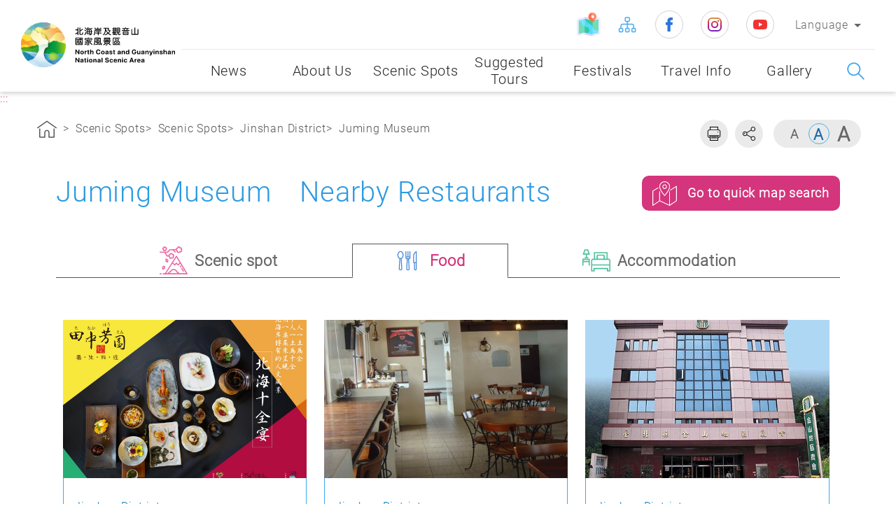

--- FILE ---
content_type: text/html; charset=utf-8
request_url: https://www.northguan-nsa.gov.tw/user/page-03_4.aspx?Lang=2&sno=04002749&layer1=10
body_size: 68434
content:


<!DOCTYPE html>
<html id="ctl00_html" xmlns="http://www.w3.org/1999/xhtml" lang="en">
<head><title>
	Tourism Administration, Republic of China (Taiwan) North Coast & Guanyinshan National Scenic Area/Scenic Spots/Scenic Spots/Jinshan District/Juming Museum
</title><link rel="shortcut icon" href="common/images/favicon.png" type="image/x-icon" /><meta http-equiv="Content-Type" content="text/html; charset=utf-8" /><meta charset="UTF-8" /><meta http-equiv="X-UA-Compatible" content="IE=edge" /><meta name="viewport" content="width=device-width, initial-scale=1,minimum-scale=1, maximum-scale=1" /><meta name="descripion" /><meta id="ctl00_HTMLKeywords" name="Keywords" content="North Coast,Guanyinshan,National Scenic Area,Scenic,Visitor Center,tourism,Dining,Accommodation,Food,North Coast &amp; Guanyinshan National Scenic Area,Hot Spring,Cherry blossoms,Bicycle,Independent Travel,Yehliu,Jinshan,Wanli,Shimen,Sanzhi,Keelung,Scenic Spots,Recommendations,Coast,Beach,Laomei Green Reef" /><meta id="ctl00_HTMLOgTitle" property="og:title" content="Tourism Administration, Republic of China (Taiwan) North Coast &amp;amp; Guanyinshan National Scenic Area" /><meta id="ctl00_HTMLOgDescription" property="og:description" content="North Coast &amp; Guanyinshan National Scenic Area" /><meta property="og:type" content="website" /><meta property="og:image" content="https://www.northguan-nsa.gov.tw/user/common/images/ogimg.jpg" />

  <!-- CSS -->
  <link rel="stylesheet" href="common/css/reset.css" /><link rel="stylesheet" href="common/css/header.css" /><link rel="stylesheet" href="common/css/common.css" /><link rel="stylesheet" href="common/css/common_rwd.css" /><link rel="stylesheet" href="common/css/page.css" /><link rel="stylesheet" href="common/css/page_rwd.css" /><link id="ctl00_css_common" rel="stylesheet" href="common/css/2/common_lan.css" /><link id="ctl00_css_page" rel="stylesheet" href="common/css/2/page_lan.css" />


  <!--footable -->
  <link rel="stylesheet" href="common/css/footable.core.min.css" />

  <!-- JS -->
  <script type="text/javascript" src="common/js/jquery.min.js"></script>
  <!--jQuery UI-->
  <link type="text/css" rel="stylesheet" href="common/js/plugins/jquery-ui/jquery-ui.css" /><link type="text/css" rel="stylesheet" href="common/js/plugins/jquery-ui/jquery-ui.theme.css" />
  <script type="text/javascript" src="common/js/plugins/jquery-ui/jquery-ui.min.js"></script>
  <!--手機板側邊選單套件-->
  <link type="text/css" rel="stylesheet" href="common/js/plugins/mmenu/jquery.mmenu.all.css" />
  <script type="text/javascript" src="common/js/plugins/mmenu/jquery.mmenu.all.min.js"></script>
  <!--相片套件-->
  <link type="text/css" rel="stylesheet" href="common/js/plugins/lightGallery/css/lightgallery.css" />
  <script type="text/javascript" src="common/js/plugins/lightGallery/js/picturefill.min.js"></script>
  <script type="text/javascript" src="common/js/plugins/lightGallery/js/lightgallery.js"></script>
  <script type="text/javascript" src="common/js/plugins/lightGallery/js/lg-fullscreen.js"></script>
  <script type="text/javascript" src="common/js/plugins/lightGallery/js/lg-thumbnail.js"></script>
  <script type="text/javascript" src="common/js/plugins/lightGallery/js/lg-video.js"></script>
  <script type="text/javascript" src="common/js/plugins/lightGallery/js/lg-autoplay.js"></script>
  <script type="text/javascript" src="common/js/plugins/lightGallery/js/lg-zoom.js"></script>
  <script type="text/javascript" src="common/js/plugins/lightGallery/js/lg-hash.js"></script>
  <!-- 一般滾軸 -->
  <link type="text/css" rel="stylesheet" href="common/js/plugins/simplebar/simplebar.css" />
  <script type="text/javascript" src="common/js/plugins/simplebar/simplebar.min.js"></script>
  <!-- ==套件tool== -->
  <link type="text/css" rel="stylesheet" href="common/js/plugins/animate/animate.min.css" /><link type="text/css" rel="stylesheet" href="common/js/plugins/superfish/css/superfish.css" />
  <script type="text/javascript" src="common/js/plugins/superfish/js/superfish.js"></script>
  <!--圖片-->
  <script type="text/javascript" src="common/js/plugins/imgLiquid/imgLiquid-min.js"></script>
  <!-- 彈出視窗 -->
  <link type="text/css" rel="stylesheet" href="common/css/magnific-popup.css" /><link type="text/css" rel="stylesheet" href="common/css/mCustomScrollbar.css" />
  <script type="text/javascript" src="common/js/plugins/jquery.magnific-popup.min.js"></script>
  <script type="text/javascript" src="common/js/plugins/jquery.mCustomScrollbar.js"></script>
  <script type="text/javascript" src="common/js/plugins/bodyScrollLock.min.js"></script>
  <!-- 圖片延遲載入 -->
  <script type="text/javascript" src="common/js/plugins/lazysizes.min.js"></script>
  <!-- 語音播放套件 -->
  <link rel="stylesheet" href="common/js/plugins/mediaelement/mediaelementplayer.css" />
  <script type="text/javascript" src="common/js/plugins/mediaelement/mediaelement-and-player.min.js"></script>



  <script type="text/javascript" src="common/js/jquery-migrate-3.1.0.js"></script>
  <script type="text/javascript" src="common/js/jquery.PrintArea.js"></script>
  <script type="text/javascript" src="common/js/plugins/slick/slick.min.js"></script>
  <script type="text/javascript" src="common/js/plugins/marquee/js/jquery.marquee.min.js"></script>
  <!-- lottie -->
  <script type="text/javascript" src="common/js/plugins/lottie/lottie.min.js"></script>

  <!-- 控制 -->
  <script type="text/javascript" src="common/js/function-common.js"></script>
  <script type="text/javascript" src="common/js/function-page.js"></script>
  <script type="text/javascript" src="common/js/function.js"></script>

  <!--防止被嵌入-->
  <style id="antiClickjack">
    body {
      display: none !important;
    }
  </style>
  <script type="text/javascript">
    if (self === top) {
      var antiClickjack = document.getElementById("antiClickjack");
      antiClickjack.parentNode.removeChild(antiClickjack);
    } else {
      top.location = self.location;
    }
    $(document).ready(
      function () {
        $('form').attr('autocomplete', 'off');
      }
    );
  </script>
  <noscript>
    <style>
      body {
        display: block !important;
      }
    </style>
  </noscript>

  
<meta name="DC.Title" content="North Coast &amp; Guanyinshan National Scenic Area" /><meta name="DC.Creator" /><meta name="DC.Subject" /><meta name="DC.Description" /><meta name="DC.Contributor" content="North Coast &amp; Guanyinshan National Scenic Area" /><meta name="DC.Type" content="Web Html" /><meta name="DC.Format" content="Text" /><meta name="DC.Source" content="North Coast &amp; Guanyinshan National Scenic Area" /><meta name="DC.Language" content="English" /><meta name="DC.coverage.t.max" content="2050-12-31" /><meta name="DC.coverage.t.min" content="2008-1-1" /><meta name="DC.Publisher" content="North Coast &amp; Guanyinshan National Scenic Area" /><meta name="DC.Date" content="2009-02-13" /><meta name="DC.Identifier" content="A15011000H" /><meta name="DC.Relation" content="NORTHGUAN_01000001" /><meta name="DC.Rights" content="North Coast &amp; Guanyinshan National Scenic Area" /><meta name="Category.Theme" content="630" /><meta name="Category.Cake" content="DD1" /><meta name="Category.Service" content="911" /><meta name="Keywords" /></head>
<body>
  <form name="aspnetForm" method="post" action="./page-03_4.aspx?Lang=2&amp;sno=04002749&amp;layer1=10" id="aspnetForm">
<div>
<input type="hidden" name="__EVENTTARGET" id="__EVENTTARGET" value="" />
<input type="hidden" name="__EVENTARGUMENT" id="__EVENTARGUMENT" value="" />
<input type="hidden" name="__LASTFOCUS" id="__LASTFOCUS" value="" />
<input type="hidden" name="__VIEWSTATE" id="__VIEWSTATE" value="K1ncJLFGZ08wxRnKQZWOT09ZE+oO81VV7bYA99Dw/Co3Y8q4iWACJ/Eiuj9tTCrSh3Ey344ethwtBHQxLrXhLo8V2nx7bD3N58rwclscIVMd2ZZnudhTbaKAxm3YAO4pIYwPywnQfVqSozlcuG0wdh3C5/nsFfZwWe3B0h8DRJmuTMpkyFZAdaccwuZJ+DDOALeU4vCI2vZZ5uZbgcsHHbaOv0/L2/2eeKRNV/KjFrYDzu3QJ6vgAXCT99cVj94Hrncah6xxq4yTKHdveFiDsAOpZqrDLuJjuV7CIZibBkv81Z98IjwpefteNlQxXPLb08PlJRc8yFMInl9dT3E3R6ZxXMz++b4FycS/i+duGUvMM8DMpCEB1z6l1+6XUS/t5d1B/rTd2hMxlJbzhLxBFmsGQnIlPvLvLX+a9gd/[base64]/6QuEyxGuVRHrYS7dDJMGIqC+jty5oBMFXVpnsc/VIkonIsnvALGyywtI2CF+/9X0pd+AxInx4iQm7fkV4bQ+LRx6P+/8Zd9P4YdIti4iX+bSfvvIsHODIK2X48wb6AZU0v2EzF1Afy4thmB5EaLW3UJpFajVCKykEd/wvZadaEzeLrs2LgMKwJLZeFGdYszeQGJ98jTqQVRJKTXpLhHkQU3SRlEeY6is8vCZZ1iEBGR5R/mhmobnfBVRmZymNQt9/IPzRthzHJ7lKZUfVCbKLgOrXCh7jIyzSufx5I7DzKbCVGrxn2Pezv/febfEXEeJ/aZbzltGIODKtBn7lQMBwHhGDIRIStHLoH0Cey9zS5q4aIeiUt8TxZRf7qloZKHI2eLKs0xy7r0yPHsNSjo/UHRgbfx2NeyzDBTYnyuN3LhZgoZt1FF+714l71xQrkO71lP99YfHuqIWTy8iHAye+IN0b0DNW0sHizBF6xZhrcdQhpMErIbfxWewyXNBX6aoj7q2HOonXq/rU1AwzX5M6qooxxdHlk5t50Xc9a61mEaagknllVGP8l3bDIov0cWSbiUvZx0fIVlntdFicWLTzWz8mC75oxt59EPkwMYKsLP85GGM580b3noBpNAoxcXEjebPl69hcw/Z0cjDnC/TzWBd0j8Vm7jlvaCklWiQ6DLVh29NB1DzIiKcAFoGW0YaWq7z2TYJXU9hrQOanfwZRf6U7XbTkkaoJGU8kgIaQoUSZ9sfXnBK1VkKhiJkJTDeLhWRGbHwseN5cGprm7J5yhC3T5GvtY/FD42ZFuhhXMDeAY3sAX0/xes8p9vHTTbRmvjBG02t0bIw3e9M5IX/LrKTPQ5yrucldkA2U997bJjXbaBQscTjn78lgr/uy/ndMN+omWf+/3+7LZPaVi3V8ziG3LkuqSeIOwfejcT45k0Sg9l1wIq/YC9nKZrAGdgOkeSSEKDlbnvT2eYunykaUrkgKCgyPSd0LsXSzer+2vdQeFE6hK1Ra6ay9tz1ng7a99wcZkmpzxXxypUaUdWlBFLXSMV8WM3fX+0jxq9CTnTrGNlm8yaMwY+0PKNTpokh7+97T+0zbpM6qdJNH7eGMt0AIRNwcwx/pCNT+Xd7/7sj0rHwn6vSwrkx+wrjdvBkE23QBpn56QdMmr+Je5e/lS7N+xyCr24UdQ5mns+PENHroYwAGns7JCS4BXSUAe581QdlT+8Yi7PFuio5X6OXLH3VFV0tomn7AwuEP1WL+lSUbOi220YiVRwpsktGLRsXcMZ3xPfg6kaZwLiGVKmoGTURcW+vG3DsKUoqtw8truKEkx9kfRidhZ/R/cyO5l4LZp440pdsyGOVB2t4/R3GS2gblSzuq2D76KZ1PxGEmfjwOcGtK+/SVS+xswTPcUZVUiSTATctvd/FQNGtBtTLOGO9mrlWd71lRfQKkVPvEZAl4sBkmaKNaVIpy4hW0SNLYdxAZYxzBHsah1rH7HMnvAmm7zks9o8RY4OYHcfyGxUoBGwNKmcsgj2EvfcoieVlXWdF0qWJT5zqJ+HixyXZb9qsHKeO+p/RqNFDk/[base64]/ydkelq4ArYEEhAsfndh8GgERjyUMi6fhYC/o65RQkoeCkMKvQUeJM48TvurG1BZD5nhXq41iYIcde5x5FFRnNIUDHdgmyxwmiQPXyhrxILgS9F3DWiF6wKHkTNG58i13Y6l2berssMph4jp2NvqxbToffMHXphsZX/zzvcNEAI9DgoCxl8cjbw0A2UyyJxcCbGiCL4TOY+ofRD22EuGR+70Ilqn6CluwIzZL26V5lAvCQ/8hsnbrmzdUjO3nFMJaK3KC6nUkPvSSWtteZf5x61/kRubUJGCreGvIFZVA3+NjwTBRfAb/+NSvcsQdvsPNYFLp3KfZg3fXmrD/Oer2FP1Yuui+Xlgt8kwCditzu19vADFWOYnMYh0bAif78nxWtYDrTto+DgMPNOMA5xRpPVigsuM2bSQB3yhrs4cD0nAmQl7BizisGtcYSqm5pFMqMzLlhBoaL014KHth64UbN3ugLml9wat6sIwiWTxSTJC56tHcD/kHYNIAKHBdT40yHH71h9fed52RcyuoWoqtok8S7LQjFDMtZlJApb7MsCBDE3OLDJBqQST+E6L7MTH1/Xgofr13Cyxm7rt+4PVgsM8eBv3bC/Pt6KVZl/41CBtjgpij4cPiPCn9ANi/aTXZKqnGY4oTqg/aCP5zzyQaNSL068CYY5RPMGen7ZxS+QgVt9Ux9yDH3o5tZFyXCUQtRiCFfoaIDhgLQVtjYj+7wIntT/W4tU++gjXxKZFeROq2Fgmhs/EXHTxkjL7hCUdL4pCg7O7VE/zCEeoNpFnZZDP8EIT8Cd/[base64]/z63ewAkzcIbbM/XCcFD3XipSSXyfitdTZiUY2EiLEzR3pcyU+hgSr2US0Ia1beDdSRvU/[base64]/ILYHDbjrLMBvN91sSAXvonO6+n4M4aQHoqoGQN5joyo3jBqss5v59XVRmz37DA4kA7Y7Z5mcj2mkcp6Ud7Q0K9uueGSfob5mNaY66/xZuvjgr2p/49PTXNINEU5/cIB9TJ1QrLgdld+Op+3CqR6HjznXGztSpEL0QKZ043lKXaHK+fvCfqzDLLOND1dOZfviNpXuY97LDzJrAiwZXcBn61wR7TdiaxIvXG3wVuD9/nD01VYDz/CBfZ6QT6JBN9gn1/KDhKLZTe7NZhe35YkRpFlXa21qarSfgtmHDkjGyxL6GElsc+1W62kNtD4RsbhWMfPtFGh0bsqqIaUXtvoxASQWSBbQZZGYoW0nVd81uLSr7KDf3ZvFSMAUkB8F9XI5xfLKc4HZqJaXWwR1UPlGeCvBTyobrLZINL9kyuHdDFBeN4zo/Jp/N66yYxSV9VY+B/A46iLTw1Z+0r+d4KwJVoCd2ettuHb8OnPjut80kG5Rex2QUq2lz7In38D7slhY6wOd2+MQBamfHm7D4iH6LaTKYG8QDmXNW1SjkK5wGTrHbUFTZoPHd89D1vG9kkunq1RLHimj15Ko3m/[base64]/ibSHT+kLEXoSYKdrXhK7wlsTbB9jaGZR24gNypwUzQ/+ycM8UgOepUAhpFcflKRTOoNMC4mTtqDTnwNBkRWK4f3N/kXG2Y1+5Wn4BBf8lY1WSaRkPJdU+WlCH+T6fRlh6sWX0Gfp3H3CI/DoH5WPuxTcH33vu3K88onvvlg8bKqUTsS8EE1lL3MzRqm7jrIgQjU8yd7PYl9JxU4CxtHA2Enwyl1aRJsU6vy01nVBD7A5/MCfSd8FYlpjVAgUeENPhLaYc2ZxBtXiiRN39FDs7mYXn7fhKb9s2SaW9WVIy6xxzDWcs3NWy5ttKQiDzl2IclHTvVgcXfRgWjoldmAV3JVd1l85HGujSVSZBemf/njiG/OweUqgWfz1YP79tOmpzr8lbJELJ29XlGy/VugYYlt1ytF4R886SLQd7aHejFaSS9ifg0WSwfKs6mMFPKnGTdM0ZItvQ5/Gmwvdhhb3SmfWcA3GdRi4v1/QbXmT2v8s5/fIskYzpsGm0Weq76Y0AJK4P/aRNNDQaBBN85PZpKwNoPD6msAPKJRANFvbS0CWEG6jSH3M9sMLIG/u0dF4nlWzkBqkdMTcBEPbrPHhqj7BSJu+FGQQD7E570d3JFnOGmTfj5WB637wC7jZRwGrw01ft0JmTQhWyrep+Xtyt/fzjlGetpMXW2MNwxDJa7u4g00M9tGiuQzmAyIj8g5vjeRonZNXzLlAQIVAIVtDcmfRs8qfs9sv3qu3jyHmsGPo9Vb+Uh4WWofQmbqgcUaPauFPxfK56cADTCq+ywKL/ov3ekzO8+mTQRoyaeN5Xgfr1eN3/7x9FuSh3LhmlZbyKoud2e04G5LkTtGH1GHycIE/XMngW9+opE64xz1/tw4cPwqYBwiEiEZorcs2XqaH1fJa9SXDuGruJ3giI8VTXjxk3zI7k00B5hN4uZrRfGZt8hGoisk+6uBI2y2yv0RXglrzL17jT1OSGkBAefwKfeRpco9TEKfsygS3pNEEP466YEDXhD3OeMcbQa9M7D2jM+dHD2IAWpei3B4gT0QFbCwgKhBsB3Oc3+/FAfrFZ39t8WDKoLYPyb/G5kYBPxJZSN+iQibE73+Vo1k0S8w3hD2bk+JSJQrHkV0VSFIgsX7HMux1sFO3TW/xAITkFL1qim4yz934YB35TE85wnpdW2eibWACwI/hWU1lO7WmrGxwNtpNBXuDbXbowkOUcZOG6s6pFalYhGtm8ZgYfawnYi/Q2YGEV6T17QLKYtV1NmVoqdCDY+UD+CgZauTaWPi7n1uxlsSc7cDv6Psh/J6or4Yom8Qye8qd9/SW5WXKlUAtyci6mPK3LLFxExV7QR8b3O4PrZhY8LeUnd9KqAQ7pN/TtIv/Oax9IdPljmSQNSkXBPoSLwYY33AvVxdXTMPfLqATneSqQWgc+NvgDOuwl7RxkTLxZGE+LYH/7W96MK4Uy53ZBgLzpOaR5LTLRbuDjKAiXXe7uGUhcNX8LmghcXdy1R9nqGKYVY0N7sq8syBqz1/0Q2EP9gvdeajX/[base64]/qAnoGEkXtZCzk+1JdjIuCxn3hqtp3T5I3kF8jPoRX64tHttPlw6l1RfMyLEvL20ptcO2ODifP0H3FvIhg2KEPe0ix6Zx0GIrhfBKO+v7sLWCufeq9I7twbvH7YXxvTwt+vY/exsCR4dnSTStCLr9yhalx9jZgPkmV0cDH5ooTwdK99hFpaL3FB1bSY5HzCV5D8YtjGPBGExG+wSy+WDAV8gprq5gwsmG3Wn4mHzvIHRYqQOVAulb8t1+MIrJdUuH+wqr5hZx2vCuXzaNzktZWYGMQe/CRSFC8QkhnMcnGCEXC68eXoSZhTwJCWNuhzWqai/Y2XTtg6gcZNrS8nZ/XfBeuYRS9CN7IGqS0/M7z36tN3/VXN81o6qEgU2briRXamMpeWZ1pDHp2MbHsxci5/aVazleiTQhJ9Csx0PxPDGFauiAw/wgK2gyZ9c9AgYS6RQOVVCcMbWR4+dN+is1krjABkdnUKfTj65eKU1Q/ZKQ2KWIOfgE5WlCA0sBMR/06sPClxR0sCXJaDfydpMhIGBGL0zXTFCOoAIQhg/hLDQxo2QWtYqfAQepTvmL9pvQND0Y5eBmw5gEsnLIUIOMDYtc227CpRpnfaDvL1y3HNFH6cxGVajeHJq5EjsBcvus9A2kYYRV4rDgfB7LCxRN56nkpSASlTlZ1OdqkVkEitH/63yEfEIrgIiVYvnnIUebTfzOr6xLcVexj3M00AiEqCwbmo5sL7iixYlkz3AvGnxxRY/pbtB/DFEoEv46KbK2nUkRa9J54EBWHncFigTgULqw7+cdbX9JDSYJdAiNSJ4AxnWMDJfTKfo9SdVSiA399Pp2gxKYrD9NiWyOWTbne3nmBbNxwyznWG7EYNLTNnKrW/fplLkoAgMAfNLsQ4txsmqihZhEbCY6y0p0XveXHs0m76wANqMKjxQkm/xP153C5pyF7O50gQAsYs/7D4PTj8u6kwiscrC/Vrq0UI5jP+2i9N7no0Y+33bJWWsznB+segJPw1OZh0yBK0aCEYya0cM3u87and/stfn7SIQDWzuhvz9yifngXe8Eu+4P8bjozYhlc1KRAjwBRhG8QbnHw5gm8RTzA0ok+k0S9wyu+/uM9jUy4At9gM9QFDVKo/JsXZC9hJdMi30npmrNYIINDS6MFAdAJHAIhP4LhYrhujllFLER0IHKyuO/HAPaS283ZWW14qmlMhGoZ3JWqfj84pVSsYGrk8MHecLSfEoTAZeNtOEHrQ5kclG9QcKSm3NFmeQUOQiyegVzmLQRrnCISJxwcjIKWn010PyFKDb648d2K8z2QXUvjd2C2pDS1agyeCQmHBOGfM7fUBleVYv+qxmEM2M9/iVKp8be9oSv7WnZispJUMGJv1Rh7IO+7yTE1WC9wWlV6SvXXyPacmrawdlcpbmVwbZp/[base64]/aRf6vUjqghzs+PD5u8lvIKg1Ay1IX/4qcAm0ho4rrRwqutRigVEt/cZ0Tfpt+8PBtvqT+zTSM8pCvHcJuhJbxBC7AeXOIRbjOjgiyBd4et8pUGwe/V5UlxjBcEtK/X4W3apAusXuF/OsuRS+OheF1UUbv23OTUF4c8cGylpOa9V2Q6FpkBFSUBp6o1qDbUWfpPOCTMPRhUqZNMxT5igAdkn3ZK3uP0lh4l55I7KV9pCgF+YziRREuz8bchydA3UTXTYHT4Ghs/9C9xtuUpTuEyQh9qJb4cU7rsGfrU2wd3NcbVigIPKYK0YkJxgJvVApLhu3+YohIpY/htngwhfdks65JFpsO6MElmDCTLjFFJYXY2veOdw1zMzMYCa6VgTXR8esmzax8uHJSp9IjMVXYk1gHom++RI5Hi/kWdPozOkoMND5K33lKQCEmWd0o0l3nnj6GCIohAAqNT289/8yrdnrguL9xYK4BkTGyBbe17WvkBO418ht+Gw4otiR4dHdLHi7w+Vbl94VtDwy/Zyb6/Kyff+Q761huJmHk9/tbZr8rr5REMksZL4oF0meTuYwx2MNIW3aEDrmH94nn/einMaal3Qo2dEGf7ss7TEMUVKz1T+O8vhzr+pi5NnF1bWez1NPTEAVUlykgkaSB8/8WdvkJ+zq9xC9AficOMl8HfDRaLNwR4wJKJgAiVF7/rIfVHw4LmrswaxKV5jp0eIBxVmwvpQrXk+mys0//H/DNUqVRrYyfG7vOa7zgPHYyMYstH+1en5ToDuXzdrBO6wBCSxtmvWYLCsYOBuqm0HXEJfRx9vB7ZI/oWqYU5RjvWxpIMBrciDAfpD1wvhw4X2WehRU0IdgtPsGWPDcBmp2aRsxKOIA2EbE9P8bsslZzEH0SknBi6CHsPZBPqSLfjbsYJ5bGpiolkKz4xw4xGuDABfQy0rdWAmXRnhPRCwGMg9aioRtgBqwlWRgChG3M2l3+kTBUTPPnnM+I180o/90VPVucCPaFCdM3ZDMK5eSFhXMUquTlFJHRVNsqda4a3NjL4qeN2COmK3XZ5eT55VJzBrnUKVlBHdd4teK7+Eql9wdedwhl5p308ioc2dJXEz10cPfJ5JjZxtje6UF1XXEtEklpAe8u3GK2M3Gokf5p3Lgy/ZMPL8NxXfslz+0Erx7XWBv3PrfttcdtYxDXYWUG4t5Z4K0VMpYjKK3tXyqAeSoyrYua9BCc/ieJQw275Yuv6dgDC5lEeNp7eHGvj2sCQY3XDiheUX8PlqtbmisQgCnK75NTbagWqXcragJ01TtUZN6w6+TqtayiP1KlAbHx4SexI+lyBF9NVYkXhIIE0hXdgH1/1rQMZ5yQHtxfQvsWQB23j7kg3Yz/qK/JZjSVmWZKxn7vjVGydq1YXRrMHeXrq/[base64]/bbud7ULf+EKgIHgvcfAQBPPv4wwk4zYjwPu6fjM0Ttma+VU3klwzvC+aAnKxBJ//L2L5dzH5kNPdaF+GS5l3IypYF32fLSzU8HEvxrHBSCoBP5slJEVJYfHqw6s2hqcfaZtLNktSCy0Y/jX8QZLm8NP0S0VLpar0auyfwQUAhl5i3PeH6HQHafvc6TdVxZ8I+ZQ8HjlE9XTBvnsdk26K0OnG7yWIUXg/O+2htHkp5D6F/Sx28uhKMU5gn4FKaMa9T0tUWufuVkhDrt9bc/tGSoSrSGlT8G+D+dxWUAzNJeeCbJDpVh0xlPRIXMHJoVFZ575hbl3JxFEiAphaJHW9PVyIlvbArcFW9kw1lRPdh2T9YJU2ONGNUl450xfzb0ISUDpS0rYQ/zuzuRwveEIQNNdIXxPSaotIjqx/m+Pdex5KPqKU0esUBCPbqgKiM37Dga+GVyYAukEBBjSqV6goSA7GVD9ISEBaW+maCHpm7Q71AUYGl4FR5gxiUpOerv3dKplpwRTbXhr31We6tJfRhUwmXOXdneRhbtpRH/2LvdaG7TUdDUeVEHGuvIujxlX+k0azV0b+izFe/GLyiUMsgSGFT2DuryaOgM4W/zhUXAgeR23IjEwVd2nUDLg3tNLs5N5eqXmSS2GUL4amW2lz+CX+JN8VobVQcGqib/TvxRd9nw/3SL1cGEEFwtXnLeVrpPrT3s/uqpfBK5agEHtyY/Easu1s8WT10JOMNZdKyUPmZnJSbR5GXz0mvhzawtdmPETZMeqxPBxsfay7784Lb58v1H9+F2X7T2VHA6k0FsahN3Vf8c3rz/0MZKHjexMNtCj3QzqcfKSKj8qysfweqiSqbQcmlR83KjNHs3+t1ZFYZ67GMsR1SmuvbSs5lxDA4srGe3irHEqEo75DG1WLiEOUqAunAe6QjODUaKccf7VtKS0Gp5W0m7u7MB+8lPNJoAUh71AHLzVolXQklkFI0be/lwYDlHwa9ptK3Ro13w9tcxXFLAB9TavuwKHfhQ/rJwZrySMGH5OKTxI1bbMAtJ4DAp46hviM81TFy1prPcMb7b7UM/[base64]/za4iear5UYI9/zDHJID45mAHN39ZNO7+MpwZnWmKHmaS4HwRy04QAsH8nWEbmb7PXeZXQUPFRptrKUVjLNCpg99ObRcv17al2OmGMnwyofYXzX7/WZXByC822/u+Lr0T9nL/rgQ9ijSlxiVZOxjUmklkJ98uBOpaEHcXjMQf3Xh6bt7RRmIbnGD/W9eKap0AO4Zd5p9it3Tk9tYGZ2RpN0R5aKelrW8dO8+zFZCE04qhllGm1WYJFCnxid2nn5no7XvYYT91/l/OZHcUA6CQGdw81scx2V3A3sPgs1TW8E3C0LeLiUF0wiaEYBtcQ0k0jJ5TAtJWb2PR3A3FlkFVSMVi3qXPFtO4Zx7r4Stv+hBNOAslnH7qz6h1RtYvbNPr/4t5IfKewu2QxL1V0rwZqo+OIzEvzspq2uhIaxn+C5RJm6FsqBRbBO7gTJZy83WGuDfvhjOU0SCgCpt0PcJslOuNbPX0+2SCTlXo3Ub6uui75FjP1FF2sMWn+T7N2X04gAK9FUJwl8BmPrl8gdLrlTSGwrmREOhPN++KddAotU7VgynYEJrs6608mIQjG2lAg4snJR/g3Mfp2UCj536IiLphJ3w8XxYp84dDov1hgw9se2ktCvwYWDMnqgvtboIGj1JnUhJHCAVapjvi6c4nQv2y10/RHPLLrFlX8KiNv9azRX8i8QeIT4WByeGfwEEffCleuUurzonKd+JJnsGjK3NMktur9Q2d/KJxBAggpcTr6UFZnhIDX6211eyfQoEEkqlAZ+fgEyyEKG5Bn9aBpaHrMdMj0/gYnNuHngGGyESSgN5c+aKZiTShDHI1qx9JYEzszHOcdRSDdNsMDlKfpUiUNh5jCAgEbXCDKO9kBzyA3zLkc1eLjetBHCcif5uBrJ0jK+TkCWVIL/w2S2At/qolEw9U8vl4JaGn1FgsC08ScVWJro6RTSMH9u8H1ed26S+Md60zOrmmeFpeC0Is1dQKKg9fQVGVuetx6UBVgu0mvNaD5FHoqC/YayiWkQQH1FRLRDmMxAzW6xhr/IgmxQb8tYozQHL6x9QtKOrUCz8BV0hCVyhKXcdys03UBWvbfA0bz8HSCBFvaBJ3qO9ldYZbvrdHa/5nx6sspGMaDZKKmVBcZ4xcfYkW+IZQ7faRye25iKAdhl8r8PEjHV6tie5ZzHalNOMG0WrG8kdnOvCu6hjuRf0qEW9Y79NhunP9vxW0jKK8kDvV1X8zKVc+zgRgDOLsyc4c2mUy8Nv79PvfRBfiUZaRIDDG01hP/O/TwzieZz1waY3tZ747Lq3y277kBDHFDsgHu4kLhJKSD1foKeQAf6/xB/03XPzh6dWsalcWvat6KeFB8aL1OznXQYyAFTc8zJjDdrR4ITSZhZNGtZQ9nZA5pibgng/E1bfhm+QJMWhyB79uJfyx7AaiTAMQavgZqyBzHQAmBqXSUAZxAwNLlrNuwOBX3ZbuHjHfa6MdZ1dLlC5JK8HinPIxg1Bi1rGHKzgEO9sRklNZ4P/0je960+NaSM6cLuRMDEyikDB3HSzPgvidKIllZklxQrOfk3htUzu7ofEWXmt5nUsM57t/q/dMUy1Gw/67+hsZRfhq5Y+3938IhZjq/e7WFRDK/9eS/OlaYO2DGLrXcBXgw7oOxy3NlpmRx8B3XcIxNnD4aZ5op0Dd4AMx0oYZFbGmhfCPnKI2xsNiUGKB5FRQGO4X5LP/Ce3HKKm9NlgYtJ+r9Upzm7ucaoXt5b9kuUFzReppf2mqAEQPdlqCEEK3bVHN7TAjdNBGQJX2lAp2N7hGWcCV9Symky8fPvjaxzvnrnpt6yXmlYIPM1QrJfGwzOyAMlFB7Tl/BzSndRNZZQxFgJ3wWGLD4OiglO25pom5dWmMapWXyrY3xsB8mPvHfktyQKoK0UfcnkgE/AF0v0/[base64]/ASj7nA2PMUyWiSa9NW/7eKDbFAasZh2xD9oedT+sRmhfld+r/ovcHUPGINZxvHSBE1pedepu7jHu6iBrQNGVD05FEAP5tKRDjwkhZFb5UpkXz0DVXrYRztLTRKluem5iMS4wX0A2ajJlvC9KC/vsDPhIPp7vGe95viOTT2G9NpDdRsxN/5G/aJzoaeBftTDYDA0ESms3M3logXD6y3ZaWTrdSg1XFxQDBVX/aeOyzJ91yZTKV2HCiC9s5GepZyEiw20gepuDpGGUgA7OM2v8ouCKirFNUgQ3/HSMn3Ako0NBsz9wJ7W4C//rHMXc3K2/xSpEme2b9AJRlF3OS1rzF1kD9tDYEbyu4kMKLTI6cMyr4fUX9Ip7b1BF3/9keu+/sQpRldSN80B7Cbuh/jMMDX+OjEJ4RZ5M6XKTCb85Mf8YzHQ9x5c0wtOZz+rdknum/pIMPO62cY4P8ut9R/qrIwS6peNHg0Yy5nepw/s2sNs2JfpyZaDNifkmLxdiVQUATpZ8r+q2YZmqt2nr36rt1u2I/BU2Eys8Fng7PZUblybJjtT97MWxWqSuIvV/ApMrqsXVOlHbprkV3OZsDCQGy5M+2QUH3tOKVIlzLSyvG3NuP4NNLiLaBNyf/xw3huBn03rsNNdNFs6BGGGZqpKYqct8eZT2LTWF3/BpVHjH4xEImfHmf8sprVnlF4fxdidt80yeqj62yX53CYArZJQGbsllqLAEOA/G6ps7ZCK7gNN2Anu3nLV9geenzuRnOBLsnUpMzxZRQB5RzAvVbGQ08HCUsafglbhWhX19/0gUACKGb/dva0J9IpeI5pksJrOh+kqEdjMqxa+rLLEHbH4p75SNKhZlvnidwqYPaIpqCRsnyu6RaEpEf4dhq3urACGz3Tq+HHd5VX6+mT2EZS3eBEh/xhfdxnM621G+B4Iuq12Mmty0hmQo3wWumuG9QptlYFS78EP+7S1qjygZiCHTFPowslmOSn8IWjkyLKrgN2U+ln3EEkvd6+BlFP5q5g4bnvNyr8w9kbDnzaFnYg4EQ4Hp6xvDyu1ghzpT4O/TnIN7C58LdYASvmE/2JY6gbKJZw7U8muhgw9fWttM3hsAKEEc02xt75hm08OcdwlH/94ubms0P0ePKfvF6p3rssShhs2WgFv3frGDm/[base64]/IDC4PPbuuNzLFS9RnwEjAkOoqCAT57MvdLKxGFR6kFXqyTqYTG1nE8VonhI1L81yD80H2m1iob8gFyy6VkhN8U3/zTxoUo2EsCpJjZrgekpNVwAP2d230ASZLTSAnu9prMiUvd2hltEUHnB07BCb68MetkjW8AmWiRnqAavLcgLNibr8yv/S8rXsBhXFPLBrHUN4rhKa7QiBCknOpLJoR+NsOg60nANW+2clVkX1tGfdbomFbQgwAyNJdhuQosWVtQt8AYTXoykiRoe7i7FZDuTX59aIGjeQBvl5sneLnZaEiH7GiRuHh0FP1YwnLH7iGOm/s9iTQ2zpxTJWLRkgJBPFNgKgQjhmH0T5PnvutBHFSEHoxtqQgb9StQKjpTdPeq63FEekV6BAAdMye6sHEUOhx7D+of646kem8K+j0lNTQQFzNbfNxeY2sMHlyTS2bjJ0DE7MYcFsUgFj8/rXk/DFJU6lymGuth8vdy5BlTAgpELVwm5cSah5+mj8zScXvgahZJrTGMFNpzySNriZLGkavpEWoULp2n4dDGQqOKqk6tktD+EsyuEbbiMqAiOu6P6H5Jrye9xcY2bQvFaqdTxnRegCWd7UQP4qTcIS/JcvytvxUlkEMRvUXMWLwuCUPyiNhCpSVihr1ChBqlymrm/0AR7GNhkJDLS1OPNtyyhwUREwnFrQDZugp8/qBiqwevzwSgsM9FDfEVai0R4edTCdggLzJiki1AUXkRmlESXWPusydeeud5l+VjM7Q66vfWvboiMslWOwF/ZVQOJKVuMyF5S2uMjf5ytmSbJXtgzuhSArhH4TPLFrGAxoBZMC363oUyichRz1e1fCwOTcJ6RL/SrfM5nzFDd2nq/ib/JeLsIBJsZ0rnzTHOOkYhMyrx4ThG3aE8hgtKpvTQg8tPG6rmp6h/mqwfntAWv/Gsva/iYtqz89LoukveJ4QthVzHa6rpwXXa78baC8nnyCqVhHsgLMXFP29XLe5uU2N3pBXoSlSPtbenLsk+zEB4K23PQrz0v2g5FxlMRkpSOSmNSYuky3mqGxF9ntGfgVx4l//[base64]/itWrua5ytWR/0kDaUaFFHJ2pQS35NDbgKNMjWEHFgZhBYB57MyAsBHp+Hd6fTlTu9c30rb+PuEGVVzhrIiM+WBx7yDlHYeS3GMUwJ/Uas+TL7Hsp9hLmvSCIP3ukEDeh1oA7gJWf0mcLqSFrjgOFMuUpIlTOWxigCy4I0WpYS/Qof/GTpztdGo56APojpGH5+QdQheRW2nrSFVqZOSB1XfxxO2VXo/cednx+jh1h/iR3/gx6F4jhI7qth3NFY5fNl9CJw45rDJESjkrmbspEX8w+yhJ/paApaHsL8sL0X8YNXRgBIHobhOhHJkouzgZqV4K3P/[base64]/h456KrUo4qPhtnmnXgSXhMCoVSwARJjM1s3RC8Df0gcqtpqE1EkKkRWmRSAsDMRHhIyYnyyTsHXAJ06EDi6uB8+89CK2U/cbCGVucFzqCcGdYvEHjmYw9DucLl1cSfFkQH3Ln/GNJbHY0woS7ELRz/m9fY7deBczdjoPeiUxN6fJ+DIxQV8XrBTtpb90wm7ZerRJk6KaQHbNTW77Jt+C9km7CidXZsx1sZVrQ5Lii2mCWaVXKv3oEAguiRCt1/n6OkZj34ibspvJ8tdEoIKGAopwt8ruDGWaiOkjx9jBC+sByb9DeNC7vgWAQJNY+ie3ER04LGwVnykDGIWZPSghC0yYX8aWAFlYw6pVLc/GTKrh9ZkzCJ3hl2qNb1DVQfHNgHyb/lCgogZ9tqhcMIDeVNMZRhvJrp+V5VTNkUZpyUomRprBOkXct2jk98KQitX7SwijeZpxtERaLK+Hc+TmVDumanH4F1QIDGDyyeTdihBemVG1z2w5tBbBaczcKmEW2MPV3b6uCBUooOWq6b2fKyj5CsIeCu0B/Dz9VSxWr1VUcfWjKTGwzq5flhK9GVrDEh2SOGV7jUFcsDWc8Fqu8IxjAlO5HwRxRTkI9DnY7iKtn/OtmSjX83jnoRL6wO4aAjxuuAIgR0mtiLYW68UHPXQjiiHvjcPyC80REtAfQyVe8GKsgA13/8xOTNseTici+5rOlSNEIJFRGvb8KM6eMIQzx7qxKWn6IkQn9FEil+yGxkorpPIPaYVLoEdYjSUETlmr8U8uOtpXeFLFZffB325ML02Q0oAIASM/pkRK9GWgtcHCOpeohRL1xSCEWjFdVmM/H0Dw8V4XDGdeZ9jRGFWIc1da9lsuT9jEB6o+TdkcJfI5ZTd5JKivyj+XDl27TuAthn3uJCEWUxZIiAorryJZJCIQIu3kZJlm7QsBHXQxaasCLIlLXCEOwvO4iYMu0Cy73TzocWT2wl2gdAdt7l1jY1CLwTLUeEq3b1KlcmsMKJnWMbv+QCilpt0BRHZgIz7lCLPX/[base64]/YAcxkQV++/tRCUdVtnIBxUMLrDVY4/7XQbIgLLNs+osjJmhPMgOYzaN8Wctoiz/VdYhQFAtsE3rV6l0UEJM1rd8IazSQJSwuJ1dDBIxLjxh5ltqvaaOn0Smr7fFOr+JSuMbmnjGW6T7cWxCasHAe824EUPgTw5tbUmKHGtAcSkkJLaCHvMbh9k/nuk3egjLPDCjhIy/[base64]/NpwlrYleAYXFQ1tI4i0jK8Sd4OwJs7vIvkGECm/FNNILAFnkBHG63I3dHAiUbMbzgroOS0dlv1/l5flpBor3oZPl/670HGPIrNQyNJu0oZEQLyry2x/wPKMP9o5tcsKrgBJVBOFYoxz0goXRCgcjOCFEQuqWrRz4SEYxdWoh4zwBO6wzbhWz3C5tBW4LuPl37ILJb47GjfCC+G1Feppnrm6COfmun2H61Ja/vVeAW1uQQ0wsgdLaC2Emi1HoXpAeYMWg3WfBlymJWM7aoHoTQZXjwzkSSljr8T9oO6ErTSb2pSqPQwbeQXp/zkEpbItxwh/Vb/BS77K1HsoWL18bFWzldvYjSiy5ANkYGslPsakgl94yR0vuJEu4VsQcG9HI/bkHQViFvRWFVeebNF0Of8/e+O48NPskNMk67KadtP0QPblms6LO/p7T/8T4VlQVc1+eN6s573HWiEYoPZG//[base64]/AdyHXrgBfVVK33IclCnMk7k9+OPkSsMNW/XHdl6xCF7ocAsxPLMNL4psma1S/bLwrrrDKOeRw0F8EhuuVcR+bqWXA/wvpEb1BFW+3+JXG0MquYWzmnbN/HHcOUCbeFWSsaX5hoF+omitWarY+wgvtUdp+Ay7lNVIaU/[base64]/827/[base64]/LHh9A2LSvXcvO38H0dWzl8v1vpvkTgdinYb58GpNH383tLIm8M8MCDn1v2EQ0MWqlROgI6D/2UKq7YgCj3XZ9vx1aR+736vZUo5BZihPgGsIzZOHSJR1UGE0Paz6YijOsu6jGFg+nqCB+rxQf7h9GoSwQKeGvrhPc/QgnqgFB0vdoWBFc+mf0LqLXl03emcTCGz3ombkWOApL3s2T+ayaBEpBej5DXRFBzqB+Ry+RD0lXUOqllqYV69FEwUk8q8eXmwNwlAOaM7+d0Lqv55xztukWBhpam/UdgglGQhI5GYiJBo9YgkeBEPWVglZnKTt0JRJsCDjOP/DPWvbN811KzhynzGTgz1nW+JYsEjyEUNPlcc8mzufk6brZpYG0ajTySSIzyX0u6vphbmENzinlzi5SXoOk74X5E1W5oeU9M6S0CA9pxJlSHQ/m58viUSoDyQthP8a2ScWthanww1/PyKk1U+seZ/dv2/L4XZLonWhB2dmXGMqPve3w3hKOhgAsb5Ff+PDPPqIJO6aCsoK7EGCyR+2CSf0WiPPue1wRjk++TwuncvIbMmrPyJkhgg0UI4mXaoowmsChG6gcpYrqtqmMuczES/8+l2w3AXOiI5zsGgd2UJrg0y4PY6cXbYoUFS3DOrPfBYqlzDSCVQFuumDz/ut3rRyo4KcM12bPKrQTY4RYwFTQi3WLQMs+z6dbIK9HPtIYQeTIxf3LtTK+tcgp5JiYnemxSAaqfhgKrAR9vFNfiUqfBSa24rwyDxCdE616/SMvOLGU4wWBhgo6UL1T9itVIsYAxAMfU1/Wjai2Ehogr6Usf8FHCgCRUr7Foic4zW8a0OUCjPYe4rolZbVtvAIFWpORrvC6S460zgwA8S1qUnu7TXroDUvmaeoxSXJHKSbxdjFEivc2+How78Y7R4uvceB30m8pfhB1pfbLW16NaPEQFyHlLg1maG0/eH27qT9Zw0tDteCV7/Yn3gq5kGrXI5kriYxSvniHjDaxuSGbl4omlVdXC0Alq+8qR9jEwl+IoElY//x0D7GK7z/Nd0at3b7fWC0YMSmVAVUTa+H80onmJs1NJlgmMohO0OpspJNy3zMy9uWc/EYs1YIUcuc43YmT2CwgS/3uh4oT+vB17z7xplLRPBo6g0iLuhGcE46cbuf+qvf7Hexqu23EljA98vf2WOELP0GC9GLD9HZ6WXIG85K6zOx+Nw5U+61u8zOGwNYZ2CMJKbFS1RvrtG3/+og1duHjyXg15tsTgYAItEdBh3m4jpZ3UEuyfFjrc/j2Cl3O2NTRbCUGzmY7Mqq+NJZTTDWPXqZ6mz6CQplrrd/upn8PZwPx5zR6FJpBDv33+4jMn3ym/lAqmFwJ9TuJ098rwSOUJZkIrtA/YjUW460dYCxQYMVT0K78tfVJJ4QaFvz4O//u7JCjVDmximX0sFxKKM3pcYZLBuxbAYkovM4oCd81pnAW9D7c6SbVZyYumPfMgIZ1orkLpd8T2BnEqRGj7bw1hqFS5xSHCKtWHfYNqPITVplKcPHzl48TWlK5QaGipYIkjhWSsE3VIMGadhzoRGqOB/wtHryIxfmJd38Q4jzZPx3My3CPPt5hI3EYGO7zCZmPyctEWWfkzuKxHmxiucp+S1WRlPSONrnlimBRYWRgqUBBuNtDdZQuBTd5cwNTd5msVeBEefzvfzgFvn2rZ/SHp3kNoNu4UH2/ZA4oMbSbYv1rTHjpIm9WefVw2aQgDtGH5slR/KHYfWgGRuuBKAEzjZbAY961VD/F9EonCIKqodMSYOYm8p9oxZNdCLmyM9hSXMRtPxQZC8Gual2ayBz0diK7EYuoh0V7vhc/+iDX39MctRbmX7FEkh1O/Pet7CXs5UfPwsxkuaJHnPgLuV/nG7OPBZbKbJu6OYEVp7HgzOVC4U46m3qkrwVNsIXGSsx+M85vMoaFy1rvDK+MnvmQ/216QfYsZAXUgdAQwGan5bgQYfZ2SebTjvXiml4MonTu28kJ0Va1PblMwe4qPzwBntGfV9HZYJd43zjz9oK6m27Gzax6xUIyUoHq55cONWOgEf6vh/[base64]/7kL1AOP6Yx1Gw7tA5+IiB+hiqHOi+x65E/L33u7gQPopa4F0W1ObH2ntZ3urnemx1HDsp91beJ27i/1187l4HHg01IZH0GDu1wSin61B9cAlFGZtPXyqkY8z97CxJhVr0UaQ2gt95sTcZpMM66EUZykPzfwUmwGdA01iNsAtIX3LxbYCgcGgvANrdtg7ghuAIzSb39INO9RCV7832ULtpuR+LqK+Z2iyc1mbjhftY/MZjJSj5GZ+/zYwHUICx7XYfpnQAUuJH2Dk3hcbNWf4iUD2m4gugl0sX69xYM9OfiERisQ1glSueCbNwk7u8KA7Jk3EoZFGiTawjBmp4oGB38NYK9o2dQ9o5Sf2wkEqSGtmpD/ggarX8SaVIUCuSvuXJV1jPrkLrcfNpUvRdKrKY/Z2Sf8bXESKAEdVKS8Tc6TqxbTYT1RCC//AzcCLsd/0+lJYYDjAsJJuYNc5ZZV43DU/7bWLhtyixOoklnUbOeuauY0GlB+GDPWWIZzlxZszmy9mW/SYzSXCsdeEeQiFXkMhnrLLe28wnmXmyXvBM0d2A1iHfUiZO/WwpGVlpwu/0193sBseK3Bs8Bf0WPoWq4LQQ49bzNzBGBaRr7YqowKaUPnaKyzbrX7cc9eYL3Bpw07dn2jWpcaZAqiebNyFVNrwKQ9BmxE2AuUf5F059cIeRAAV5VgbPt/UnLyviJTwrEC5eBoh30M23XR8hzn3WyO/H3Fhw6cFbQgjIpLYh7fVb9y4IFhXjAqSrghyPG4PodTqS8s+HSVfSW629cNnkwFZXJZ0TY7UiIL6Fw3jiYFFRIxa7gFskvUB+idI+yiLen7j1VCcrUlPf0N5giHFw2dzKKqvnPWKIOIRYmGTYyrB06QRNwVhTQpO/gRxVV8kFbB7iROQg9b9E+L7lJn5RZ3fjZ+nvKIfpe581pJpzLq7QvE7QzbE/s/FtbCDVpEExBFjgIVjUzl+UJMHnbomkFG/ST0BnJ6rN3IxnDDOr2bejyvPzDlPFUsd1X9poET6LqZISyut0RPmnMsnZbHzR2e3PTMRbYA5A5R8kZjgIKnGqaHvBLJsSnIPxtOr/WXs5GCNT4q2RVOkpr6QOpmvG1Mfdx3YzYcNwXFHJh/DZfvVrDneMFSiDap3fn7a8RiWuOwRx8ko2MkM+ApsraT+3Q8FszEttQ9HyVfn4yDawyTeLb+qMpeenBFOHtO1R9qeT7qMOwNVLr9Z1sT9BWYRTD1b+jjBMLDN2P/vSLPvf1qcD2Ygag69aZbe7JW4bFwMd9HSCwN2sojRPpRo7okQifq9VGw0gNwrdLh9tuRhmWru8f4nW6wvvIBmgyTllOyNt6Leq3GERQgQMGItJQjyl35kCI/QWMcZtoPyYvGtnCzXOy5wA5SeFDGSI+wVK/w/[base64]/9lSV/4PU04AN0qHX+oZ9d3P+Pij1ZIERpcIXhA/irHQ7zUoIqfOJRovXHdvRbRrdsOrXBjLMDuvIUCLw+pFZZpESY/1f6bZ7QMQ+dBSA+jeRL0pMaCK2+aZwytbMCP6Q8So8vEPMdLI59pz0pvTEgLGJb3hXQcwzquT/[base64]/2B6gzbXx+xOUyrqTz71NKaNCpg/5e4Q3lXXqgc1P4OVjIeNnxSaZzO0NKa0JVlXaRI2VdnzLdKxc7KLjoGCk7VJZ2qjlg3PdWmCxzVjMIwakajnUyJlOEUyTP1EpDSu1bkgbcZoMhKbp2W+24ztpsx9Wrnl+yoE7RqyTtUPQuWWqoVuS7dj7EskXlwYTuYJK3IVo+yUV7j/SOgNrzbwKofI1iensiIWsR1ebkX2M7wjSEeVC5qPVEIPjgWH8ZUbvMBeXrNrmNuUvbyD6cJ7aoMKf43N6RHTgVi2rO6O+8mIZLkxhdJ8jknpNMkSfyLBRfvzdFP+Kvu9KgQpAorEUNvX6bn4m+4wfIhLxZJhDR+smQpYoCwxCmMDP/[base64]/H4c8flSy5fPBj4fbobUAA8u8uI+JXy1cCb4JmPhsh4eHpo2XIjnqRN9flrlmVNVrthCY8t5YMNHkv9GuniATAYYk0mAY616OStJ2YPE2EicVTw3X4RsK9sZ6RoyLVKgueDXd0U/4CNoD8AARPDpNXs5KAc3d1ueyS0sw14N6eL8pjTgAYVnMASRFBdZCTLtK8n6lhBRQm9rkfBOXWizPY/HLdprMQ5pzQYVinGNHXqJhBfHSkz8maKnQ/j5QMAZFWM8T8K9AdcR0hSD7o0ZwDSHdrn2C1TslR5ljjv0H2HxFBPj2h3TMsyDz5JKl/7Mjtsdbl+0Xafb7Lq+k9y+lYlCsWTwUmLokiummflHXo1kjUFnAKEtk8V5jSTW2jrzgyGgpPVjM2AnahM4sC4+c8YiaCoKHPnIVc3bdtXkrC5y/kDkkFssBpPyvTYmzu8TvERUvdYNtmBUDbiS03gKXsZt1sGftKBEmYYc460WiOpx2kC63zV0chjxRAMgYtXMaMv6XNBkwFn14yTQV1Fk1Cp/ntKrNswel/47qJRishSGfTJ+U7HbRGrk7/8toDnGSD9E2QUGSH2OexG3N5c8Ta1gg8ShUvaPQ81Zeyd/VXd/XN2dHlxrBHDqfiTn8PO1cvMv72Rx6/i11BDkYVXFs4PioBlPfUJcZnVe1B8fpxbi2bhvwmnllTkN3tPNGN4HSNrbhU7768eiIpHDGbfnasO5i345/TQyvmUuI51WMUFx1c2Vj2uKuDmP/pahncC2p+D6fb5AFB0hVK+4FiXdAzBG7ifeEhgCstSHoG1RcKH/XlEgwwHxE29FTxI8vizhnBAT3aAHnHUjLy+z2Wi3vljgK4DWXvbp33JDviMHrtdjTt05JrfVinJbKaBjL9WytiDYJWbumm2XfYrBWJ8GKd95OD4W0bMdB+VSwTAndpzEg9qIlSCWKVxb0wmkyMW95oZ7wdJr+4ctYEE59xACd3tc6vJx0Ayq2u3aqD81O5cCMMMDZx/6ISbce+QZN/6aHR9y2oQq7LrVVyQF//lBark87TMZSf1+Zb2DNXJkeRQEHRyFkejlMcZbC0crFMd7TOD4vaFGKtNVzoX94udXdx5oUCt7QK00W8Pb+87YZ6gcN/VNsvQ2CBzVf41dxRs89M8qb1/+h09wP75y6XYSLzv22whWsvAVcLgbVUayMmHEC8L2h01ouT2fEPxtkEC3Fe2KWt7NRIJ7klQ+J0VMuGVmPwUPWrncxenn7Mwhj2rjPQ0hwUbLZMjVmb3/lP0pJAj+kSWbGzhw6edYqR35GfB+UZeUr/QP5yETePaBndONQGaziuqJbgwagAtJYTZYJ+cQ9fjaI/BBDlQY9NnPgAvpAcai2A6mOLglNaW6it5AW1lSJcZDp/iXcS5RNy6CpR6oivo0rMSInn/HsjzuZUJavNecorjeS0Ihi169v1whaTsqcChv4yj5zWeSZXg2jR08YtMbfhx7w0orOaX9TK+YIe2NzT0kSTz5CJ7lyuhSiWJaU4JIUe9xIWBVDlRJTNox3LejXWdbetvpAgt1FB/sG3WCwbs2oMt9zXeLaO+W6OgDd8VR1bpSLvho1SGpUc7mVIBAov7jn+vb0jsaUnHzHU3lzlGFv4aAEOgO+2aIeAaKPCSb39hSaCCqFjcCr8nkAqD1RDWr1BhPmfDwwcrX18xDhmcqTSaiJq++aU7IQk6k8ixSoAh5hyNZd+trdNXAMh8n9tPq/3n+EnHNVD/tveXsSy+sBCBB0HCSk+mbGAaPh4wa8iMXknrJ1mbU0jEW3+Oln85bIaB0VL32+CZ5Dod1ufre4y8V1JmJt0bzXGpzHHnyx+o1huyXTFBGTKS79VLxpwvl3vvYpa1JlmNMVOEMErOuzzVGHltpQrVAYww/HFkwQ7SIPaQR04CP0GD/1hJcDVVkM+IDdxHOWcKHT2alXQrZUM8WGNIObvhHzcPiCzofaU5HSBX/2yBtnfxQgIkCIha5amHQak3fJXfOvBc5FJWAm+cjCzsA+IgtUOnd5PAQ7bkYFvju1rLmvkykBj6fMeAI0YbkmOPZ90hwXskok+aJLZApqE0lG/Ys61k43EUAQHx46LoayhWx9WnYfkwvJgiLcXPFfiwqKIhQ/YtsE0ocFvnjtuCUdfvmrgnvbn40qaLSnHceH1FUPZvvkH1W36EBcEfXqlPR24hs1aJSfBcZccANiD8Y/bLl2PNaUQYq/s+IJKCiNSvTJmDh3v6MnDKdbKlJ+khuSiuYTdaX7GfJ8d5k5b09Dr/iECmWtsgNpePGhAjWHF3vp+EAzsd3iYQH4o+5/OGturujW6avHpK6uvogDW9BNRtto8a/LkBx2HpzZxqvdAv1meJu8IsZnWyGyvgIUL7MPBQ5X4f7rGagbyWF9NCO2Ztn8HyyQ+vLqjHlQ/w8RlmXuSiPMksDgVYgGDp2yGG62RhacxnrwJcNLnpTR9cnPRdfAh5R5hj4u2+RE4JdM2nlLEwkN1/vOUKTDqpr23a5jOQKJl3bqfok0JnUG4j1mSyiEhOdOCpQ8837TTOInkpLdSI82F6GYtt5smKoeq9lXbZTqxPpcU+w2XYiSz/RTu64LGRFVIvSDY78jNft04VQ4/8oLonKn9wyBVnBto076nl+RQSQcUcXqstFMifhiEJceUY+9FBsBVjUJ+74zxTaQcOKGQA8vcO4pzxRvREjaHuHE4is086EVPFt0o0wMaas6YTGzxPO7TJeEEgUmPA16eAOj/xa55Ywm3zLlK7X0OpbxTYKi5thS0Mmo+gCzU9LNfIUUq77m8ShsTvURO3XbOY0oo3qdn40MoI3fSS1C9LMU2YfW86bokTvLstNVTXy/L8lziZn6O2OBlim2QrPIPPLB+blSmxPemcttUUEZP3MkCBP9S+HQfhM+4h3oUijkmcuJtsJ9+SBSSkn7+Xps6e0rrO6L/[base64]/h1KWLk0OnaA8bQ6GM1QPP3JjP+xJrfKMTdGQvnvXwjZ7P7peExoXWdeH1R6wCIOJKVYEmQFN7gCkKOhyvUNLpOs1X7DMsVHr6StejLBpbIeFdNDj2w/L3/R/CxkjixHnBU1JLG7tfQN8Mytffo+/HrBjVOjvkdZsX6O254GT6r5OEEjmuRSJ9bHdQ4x3h0Fnt3zZCHjaFUS3H499ugttMxPzeggT3JtBfrGup7azyRk1avKLXJBXHM/utyqQ26ECwhSRqmTiATzXhfq2TSfEF3A+qiYEoAILhRpcBPJkW8XQvDXl77ePorvQMtf9Dit8ahhtj52WTEjqYGe1K/IbbNqHzUwtCJkLEg5M3JnSyiK2lgc2Oy7jvMcxCGQ8CyfZc8WJEd1JuYMClyfX0sG8hUlhAwLtndfGFZEGpH0hXcXmO/l0vODFOGckI9V3GYoNVDj+o/IJ+IoNJWVDKA2hHCnQ+BtrjDFi8UG/hAx1l2p0kLLGyx7L8U/6iJGFCF6zkIQIKTJIGGXPaIT+88w3DepMQS9PSY16eO3oLcSHOucdfJcX5SpWOKU9uJ+yDQGMxDnjePDStU8+prnYqnIUmI7SLzMdNSSPH4nuHBj2AIKIjxYJfcaXbCTL/cSc/zkJm6Obgo5+Pa0pFlSrKLpiy1KqqiuNlcj61B9yhsA9Mdhfx94TjNaWgUn01nE1Y2t+5w+75kWVdDLYC1xKuFS1oXqHK1b+Mdsov3CRk6SsssIQpGZWtOwsCEjDpq2hh+cjh+ZMl+2LnQ9eFSJTTOsTR16F3XjNtTdwEYVROMDGp5Y/Th32noLwTR5WrIH7oTOYrAKS1gPvPE3xvEEECLUKvuFqmDZYLG2Bmo3F457n9zY/4pPZUYaVMwiXv5nMAaPRcVab0D5eH+TKk0dJpUkhhpcXyTVbJT9qhJ5abW6jwYs20aVCougjlUePAzDjvz5golH7vUkFMpbk1dQEO/JziUeBoHHA0jA0iEPHB3VN2/KdjBl48ULGrz0x0MhxO3GSoau1RLdtYUMvR0NX3wbjFWkyS+r/QBHgn9oZ5RfocG6eeqzGtptFqhEWq5NW6w5/X8Zgsz5PDYFSEqHOV86UIkiWrSvVMf7T2I1B3F2pxbQgMOfprhRDNdTOMbMzXZaUMqL0gCC3zHXt+YQpQ23s57Pk3zeuC1rxLaW2NV4Xn9k+hJLgPrk112fR+tdAwBeEr8yVO2nVgvfT+rIwe8eUKO91IvHMc6ygb7k9eiqM+2sZrFwalOc245Dxnx/BNYaiUW+7oYjRxg6gqO6B+IAPNunZCITCeuF6a7Lbo1niy46mJJfsahT+kd+thvI+FtAJlaArQjJUC/JpuFPsGMKb48LLIxvi/tnuW15sKOIRYkXn0bvp5CvIuNlosXie3ybLssWcIsgaVAqvVmbF3uuvkt4awhSaihnWgNNoP7zAqi/k+BHLH5ddb6sh3kKQcoHUCnn3B0RqNkbSgmVsUnSHJ94Y96QZ8cc9LQXeQs+rGjyGreqnjk9S6vL7f952NA0bp9FS/nZkJc9UWC6xX9CPqCRITfhTBN9Yl+7EYFV2a0cU3L2YVc0fjausDQ7O1Tp8evIlt6rdehLWdRXbNx9U3F7v527uL69a4Ptb7ymzJbyazBuKwdOOxa0KqDD2e6yXIOxKZrcnaGovXwBxq6Y4F/qwUWokogDsWBTAQLLXWoE3zPeSP4K909szDpTvTCMTNvW5nTO2f+XuIJeAr8yYD1YYNJi+2kZEfM9yrJiuIvuFBaLRbjKY1QWezL6W3qTJGAt8vx++EUSic/ggiDX9aFRe8yUr4jO2vwRxVQimX1YlYXxKR9D2ThQaO8bnwfKHDy01dY66BK5PIprIxgB/eM91MyxXPf1IzOz69vnafW0j5VAdG+9MgO5/0WX4axLbYIdRtlz+Uuxr9v8C3Et6l0ESRwYx2+9EIuI3z+z5QKiG3wd0KaAQG0TRFIPtyX1FqeRbzGd8CEktRZl2Qb652xKU77scZmN3VxYZE4cYSNiLIb3qJ5Mosczsdwd2U2xn/v+LWBcA3/cVuYQ7y/[base64]/fSn08YD9C+funT/rbimAUBC/tmyUqoOzJWWDSTJQH/MLuljNZO+6XloMuh6BChsKEZPBGLKLBAt2CPK/zqdYKEX9Divet1HuhpYBIOSc2pzSYE+jNl2H0PSnJJX0Lxsg16mMcJlu3EDJCjsNFUAs+feqi1tKGpEBZRmPkirsUgaVSU2+w3Dz/mFe+YMDndJcA7dmGJFZN2nMmuaRC3qEv2RX6/hAps/y+GHD+hZjUk79nNjrF3/4hey9VuxTlIK/IPa2VjNpkDDsUeDa8i7gicdLRBn35+TBdVsCIbHzdmW552HTm+5JvSWokhJRmqJyevcGFbiE/fF418git8oCpaZddYrKFYmtfP0hmmzs4Tj6r/m+6rZOmkmHBEoxr1Y9RYQZoYSAiPaiRW3ZD7Z5fqUzqIzjs0iUwjU5ucrFoM2nn1VRI9sQbL0gdFBF3a6s/ZRMsERoDlyzSfkvRBW9uHqAVe6EwgNLw7B37bB7aWdhaKp/e5XhhxnJYOx3/N6Vf4GHWKHGu9tBbUmsnmtzPAwWeI0/d6q1rwcQRmMo63dpPZswKSLKKVWxIFT1mgdRsBWFTj78DXRwzgMHVu1B6HLxuOX1drsObtC6lCegFp8/Y4qclc4dCizbkGkk8riGqXOtPsP0A4K/hwm6kra9BXehH6JBu+EGcuaB+fkZBxexFaVIORn3qpNaIE9DUj8gUEUr3HdBjxcSghzSni0WFd31m6KwfEQjC81l2bO1YfSJDAH3XPuigwLP1vfY14NGT4tGIKA9prg7bzRrcWFRzD6MCrARYTKkCb9Lb1TtAnog/W+FsNvFqasowemp/zKjHZ3ciLvoMUPvDkXFAnzuOMzzLRnMyHb5SIXO4UCHv9hRjIpDBneTO9N7bXmZQ1RqEIc+nS06HF/PGT5EWiW2vAx+KPR7bk3fd6ndjU9YGYRrwxlZJ/y2cKd9BoYe7bNGrdtcu/XfZKaLFztUTO0+CLYsqTHB1VWbXsuiIG1HmfXYwnHDNYcdPRLPCVL/emVqt2ur+tpwCQ4ntnu2WS/BiQW1xZcfTX+DbCz5RduL4bJpaAM2xDvJKZf0R5LXGKOuNJN9xekumubF8RzHekl0oD7GZviA64LfIq64H7stZGktgW4lrWp1wXNyR862vcDV1d9Uheb5IkiCcoDQ3KDSpA0cvFzMEg++9YictMhovG4f6Y3UBRAJNf/vsVVlCeNfdxxJyLlk1A/NstEgRhibOnTVouenBi73/WlPCQJS+TRo1KVdVkfRsKYH/ct6+Fo8ULKOZ1wX7E7TBTHqHEy8WRVYqTTyai1pEe8Z//jKYI5FphYg2PZdvykzeHE8d+WqDq7rlWdo/37I7JP5f3zdwKeg7JM2iv+HyzejcIyYpTiNpMYlGpJ9EGjA/8w29dlCTq2uoZqs8VAaIVKe3BLpC5SHyJPto5ZLBW3OjIW9E10xK9K4MIyu5o449ueVkK+2FE+pF4n4tf3j1azlBufRY9pGJ+NW24YNba0DgqAZMV64c/nS8TryUS8GpaNgTS58XzOABnvdjvUQWkpTxXLv5sS+ydSc6rsp/Ln7/O42/8fdQOLxLcInn5pVpJW+8V/qOMhfiquS14Hb0qHDsqr6xAD2oUnQfRk2VLA+Dp9O4cT28cUkTY3r554Ja7edCeBjF5slQF8vPAxnH8nLtpXKiQEq2BNGVMn/dvWQXNYeab5GJ6PyDvUGZcZfoAZq/DN3mknRucECZg6wlBsEB6YivwzoHsVvWyfL7XBITXl+A9HH33BWCjnwXOjxa87rwC6IccVE62BV5SBfuAdgG2Ojy2uml+1PYQX0ER4PvcLIxkaPxk1v7Niv1xnweBjlmT2DthdIkDC31TsEi23VIUdMumAluntdx4L/HfDbWpbCkCT0NoDug4IQ7xlC+cHgNUIbMPzzTWpga4d6iwdymJ5/hZN4mMFChyt5MGsLnlGxG7D1QQ1NHDG9l6DKeGlUknZ+UI3wBTEB9q6qJpk8ds14FcMJopRC3eNz/34bB8m8dK4j/cjkRToA8vUSNAava76UoBF2YJwziifM6PsUYAMHJKdmFoE7gzOkHR2COQEtzk9ryLvZmN/y03SsJMEaHv485m90V7WsJCQwecefB5LWF8AQv8VxcdlQ6VW9chMPFzqT6UCMC3urKEnoKUGYR81gVIp95jcCRedE2+v2C89an0xT2gmbhFyiDA7bnO7+2e0agdmcNh+yNcfnLx/qirBaGokdbMm+pi+EyUdPhmBtlOhIZyNfaGe9Ccp4ePeSGOAfKVRh4OVAF/o0fF6eRJzoaP+kWMB1J6YmN3X+6dOMQE9+yyxEh9kMinqHczuLB+SWITiLC8/6RTHTT9dZtsuK4pW3y56MNcXdzAVwYENr4wJOo+Dumo3gEUaiWC81BsBgCcV89IkQAGk7YB2NV0fOdakI8L4KcwMgggOMJPLQFvYdjBQ0XZHYvCSMgl50tgOOsnGfc7toCPxZnqSc+zpdFWUvx8XcSjPyqRW8kYAcH2eYi/N0Tm+K2w/8iygqS9hqQcobO0oyz5xHEnYSqEsK+5KxdW2QEN4YP3lNt6+80JpP1aRAHF0jLAvPnwBnKkRoTB2s2kMISHItWM/rZ1yks/[base64]/5UBOYhOMneRFWCTA51vT5K2h7RD3Gq3WtIx4cKZ/McBcfrUPvgSExD7ezNumWImBU5UxmC74k7oMpdPBez54Ib1UNBI5MumSbGBlzL7OkJtjaRcgS50oqJWCxNTy49XI7H84/8O86PbvRYdcjtdHMRvDY4pHMtR+lUmuIARNQOkVdRvuLUzI/UGDhRIPVZkbMxXj4yf2tV5jtZffpuVYpoN5rh6fk9YMVyYa2YvZxpa0Rd6Qj+N50injgc/5h7R+9MlpIDeXAjFzT4Fo+vMy0tff6FHSpz0OU5iz6mIIZKjtYrgCLNuCepIK0aURkr9eDp4ovKRhFFRkPs66LOvJ/DbgGGLtdUiUQbrwMQmOL7KrUqaZqbCl8/3Kbn3SUn2HGpMOkCywJlg8HwKgRIrr2L+vmpkUQijorM2IGWwaOJvmrTcrAlCDlXUYVo1K8PlZdlK01hrU10BA67HDd+EtA16Mhqfo+oqnLL1k7/EfCBMn9Gd+kgH57Mo/clgBMJf/gtxaOI0RBGllWo4RqxAxAVZXVuhLxNa/CiDL+F1fUlMTiNWfpQt39HZhvpi5QzytCIS0uyw0Svl/pKdokdiYP+yJAwW5XC9bKNkz8emLUafsyZbJ3L9L0U5G8veLam5Z7dDZngW3ZyICstveyD5ARcO8zPfQ3fhq0BcuaHrTc5vAbNslvuxReRsjjrMqrZ8MA8qTDZC+ZlWC0ZgmIXXj9BDt+8Mbv7lmu2bsUd3Byxm3piN4cJDToR/bFjBhocyK/VBOz9uazntk4yTbt8h83L3YNbRzH+WrPGe0I1L+FYE3551gV78ONf10lUMWYDy17b7ZU/MgQRCYv83+/LL6OuBDeVYzp2t1UjBl4lTxJgcqSfvlp3QkxA72RflaBWP+/WIheowUEQuOrdsr2RA2vu4Kgl24DXMME94HEGVv0cL3gUeRe6B8xBd6utS/[base64]/5cmo0LrflrQYkcF7GC5fXBCe614BpUWyfRFeCJGPXzDDNFwIj+22T4Wwqh9SrBFy6b7zqFI4IAfRCDTQVz22a4CT79wEvSb16pnxxlgjFuqotmVlcfheIJ6ffj5bHHYkPlAae8WhuLY0/MuEjgyO6BDOUlWvBfvcHAZChs8uWe0aZng2b+hiYJG145ft7U63xaqgXNM+s3uD299P+QxSod4CjkCGiLdqqXNESYz7pN/zWaBlk+ia56Ua3K3guoQlFz51TBZNdkVk7zTo6fmsIuxMUB4k1Wsno/ifTlYiX3Ti1Ahus6QJss1Io0YcgTaQsaccl07tfkfnPizNoojxzVOAojIhqoeASnV13wZEfJCB+PokaVXdi/SUVHbaEfvPLlTDGGx/tgUwPRCV4f4FmSJ1h2Y7KziZtr54CWLZRptRKsFAXVHJl6XVIxy/Jqeo/91kxppibqcoMsAgV4G365bGguMzGiQKWCQ7RBGwW8xIalcRWCwzKQjkq8vWX7Z7xZfgSi7/WwC95boL3CK+Sp5Q3wJlz0h0TLwjgDofcQtKCpwXJ7N2of90lDsH+rsEqnB+yqivsHzoDsi2N2qaTC29JEz5R9E+ZT5WdQu0+xYoh/K/4KLhvzja1x+IGy6BYdcWHIy47geL9ONEGlI1hn+Ap6m0BCy8w0mujhqYlPbdZU0zTNS+JMs75RasynAPE0BkR8M6Pm62/WfYiO3Y2KZqlYsVUDTRPuDfc3WtKS0he5ARGmas9BmA/eEpDw/yNC5+PrC8fW6oyPYz2a/+TcnZRZ6BOmNUFgVdYJdW2E/FlhzKfngKNRNhQKe1Im13CmIuxTjkSweCbNGQ8Gw7FTI4o+VEQ1hN1AMBSgzpDKuHPBBFXsl64fyD+E72JPTB4V5ZdmwRlp/T5AQVP6tXcTMylmj2y+VmwBljU114ymibBtnXH9FFgGbmntxJ8e8iQ2F0I5vWpdddlGcClPrHWsB2OcEXaitU8zfsru+aiJ4FvvGU7oPzx1zbmUQ8moddRPgUaGp0J5LXdTOovkr+9+DZHHP0sSWWOOQhIMn4llmcX/g41u1WJQMja6rbNZOb92j/kutE5KCOw8gxJHpcKGyrw+t/sr8ZPqP3qIihPqTF+uXwt9lauJNC6QDbFsHlDeIfHtreX/RjRcCyCOQ1n0as8Cu8r/mbkx/gbatRbwuySwjRIVw/sAs6unZXbSqizMKrzzDL/lBBJ58JjUqQy+LCzGlx7WXsIzRcWhN3sJw2maJeVm4F+NUX9LkTU4r8m5W94QFrNkd2970JEkXdXQQPHfa0Jy+at5r0oQ4kC9PD3QoUQZW2sbKf6J/jftx3EsDS5M+AeypXMogfhM1l6IdKAvxk+furwdEudVqr+0M1mLCCVJrwljb6ITWHXfrQk9VJz930KHNKp302js5ysk8HJ4Am8op/r3+n8PjZ4SrrwnDyS1dfawp30kdyLDaG0OpXZnsW/8Hza5AK+CaOQWwfr83CUooeBvnBu0I6cHwGen0pErwot1GSzWedp7Yn7klexmcYfEpro529IIblotwjdYWQWyWw6jpvwZ41dvOGiR/BvYuxwgq/+5cbAOqldC6jRbsKfMwQIuBsH8LBVYhOcxndP5ghT2cNsg34yKPObBQYgbuKyrfam3Fw9L8hPbF6MPib5BssesiosLVDJtDaVVutx/+jGT+er3MyziwxZ1gPx2YYKqFsxASlIFN12FdVdfCUGQo39j8qk6faMenOEaH/N8lI9u+dwavdFoaXFlvm0sw04Eqo1n4D7DM2gM6WxtP2tXhiRNMo5RynH8AFPq/THBaeStBrPOkTQHsWGX8YJ3J23EcE6pNlU0N6080kyNMAM3L2ai7+jPJ1BAvPRKFa1d1wphx55iSS3xZcLv2YkugcpETe11+lZKy/stGlqxFcj7S0TMczAlUiA2hx5XwLwDJBkcSKgoq2yOdT7ZZQ+AsS9XQuhkQ6HYidERaZjcnmZcS8tdnBcjYrVcI2ukQIvtjR+3hnbYX8DeXmpiAoA1ds4S8f1GWD+r1N/M9KZvKPWGS+hFRwlL8Dj/Do2rwcaQIGIja0Nr9n3exrpQjLp49iCEeo3UApzuKqROBu1fsHjowF95yVi4GY8qxeyM9jYrC+0a8tB5uLIVDSuwWxodlAIpqJTl3hg6wP6XnZRYfLsw4APdc7jh6vNs/ENMLh1kmGUQrTFntFkMFXd02iskkL3t6Ac3kgWMJxAxrWV2mpcEcZ7VYVVyylNcHHA6ggBQSUongxu34T8evOchBNVBhOjpx6q/NcclLYFPZ3WBBmxYzDrlqSxx9XY9rO2PQ4HLQn1J38aov0roMwORGvpAXkxEwwf632+bcMc2v9YMFviN+A22s7Ac9g/7T/thH1jkF/a8biFGE4BSY8ZvadNltd79ViSWUZwDe9oMPMkB6VcURQgHST/aNzfZGrocGMNt/nJzQXnm+JbzIgImFB9tYeZxDV+Ujx6lsZAzo8e1fYGjvokdrcODPL/Qz6LOJQzZBuG/Et2arlI8kRf8KpwDUQRH6Z1uvgBo9bXPTF5jqfY+Z6w6g1gXIt2ITnaEiNWr8Mnn0JvDUGpb72ktUrlMoaew5wei+oD30uKjkukGk+3G1fm5qZ2g/+T1y3mtx2wev6yfWUQsFdPy2tkTCeiByZNqN5Ys89OFcie4eckAcYbbepDgpz2rwYxNB8P8shQIaqRrpLIIjL48EvUbvhKxMgsHweLGVy4Rw5H8WIPW2DDI/+Pm40go9jLW/9FpSMncdnzh/KIynRGjPc5QcvTrHezdBkS/kOFc1L/cU0xFGrmfHyYMnkeF4NQvrQqPovhjdGAYw0m1uphLlhLHk6AacntzwKJBKCfkyGPdTPBCbhgoRFXjfC/34s9EwWy/UldfJdWs9nguRP+OtNKQY88ABvGBEqxIR8KsrcT0BVLlXJiDp0lwd5wdWTUPwxR1ITj54KD5mOtXFNMqYmAL9ghGVqrvJ9Blk2Ot5CMvgQ7SLfa7BZZ9Osg6QBtoSzF4RApUWOeNWlueH+ytFV1u9Kr4JZjp4BgyRLTA1RwrTgexAqEV0vlR1YX9vGDaR0/[base64]/[base64]/e5K2diFXe4KsmALU5SZoSZ9S1HbWBD8KdvgBgnnRTGcsdxUFfPkXogvyy9z9XRXCknEIiOW3MBUwrXTVA71KKwgmRJDw0NZ7MdfZC0HjgP2oZcgRjBuA3dRZOA1zVIlC7xJ5SQWubc6BmHVC6YwTprVhaDOynv40b94Z9qLeocwQRcL1yygztkJM8IRJ/tQ3jfqMwO2HmtwngRQLcDPPil39f/eXit4H9twKn1vhAHuC9tQXc0mf673wpekBRejDHFLNxzLJxbed4jkDNmE8jjP2Mg7qpVVbgC5fRn8s6A1oPvKxm/5EskSKfJDz5qG/bOOpI63eML/ZksZLMEN2xvPBS4ds2lY5qd8ikZLj0ea1QLY+Z6Lz5Oh19XZmbeY4SMacd4NtQtetDiwlkgITluIu9YIxGb5jDlIlGUvPvkINwRGwr8KnkZJixdWPdeMH/IRT4gPe908po4gqD9n94c+l6xhp51zEScHhQ8Frmokyz41bUleTB+VwRVRkwMFmS2PfIFtH8HxGSAir/OYGW2zg+hP74zXAthT1UpBqwKa7Ga33MHOor9+g7sBeETqWKcMBQSEoTf0gQhE2wB5K0o28dPUI/i6IedQidms0FBbUWgXR6X5Lw0goEBAn675kai0aNXEFu5B/IiRzMMUK/blrie+uMMylPSWAnVgFql4xXdWstmG+3QymKks3Gh5X0pQx/IL0XcQPQ3yAZByxK1PHIE2LubxMXjxRWejvUs5DBdDhg91y7rlBcg1tJ/C4ZheTlxTTEYZ+dgbU/QCSENm78CPyypzvssPhZ16tfWcKuCgivrcsxW7g32+nFn941xDVdoGOBYduPxNOTf8WBzRCcliMw41wsLoPa8YZqJpoX8ROg4aJ0kDjdvkYk/cwCiTMx2Z6iAqmhP95AgOkMxE9b7N3uyXuAw7g2WEHGAM2g/3cigDuST7ZeUMMI8HOQ8Ao7uQaWb5kSzEZYZ0vuj9D6FgeMOfxpb+0Cu+0aF7Kda0QhWD8auFK55040mOcjs05zwR4MISPjVHEM6aEZQWQ7qRw8qrk/jbg1y2txedabemjrQ+HFogOxarZT0FTh+ox2TTbjU6nvHf9Md1sVvotHDHMziBOMWr/GZXzb5sOxysCd7THUjyY3seIH9sjoXRo2Nh3/j8TZ656FNqlOdk18bYISyl4ul2nzpJV2OVQ6sH5Lu2GQX1vWPn/U+VCedREfALtEoziRKZ7jcOsGzC7VPCIAE21gC6mFAxC3jzKJx7uKHhmzj9H+brmEQ8lRf7wrHfQJ6Or5wBmpfK8YxTyWERgPLr8fAhaDWBNRa4qtUkygtu58IuB4b2l9oQCwyncCgtkKRNcheEQ6ehYVMzSl5C/L2jpUjfl6eyz/CgVjne0hj3ZBHOJQCMEtCn2w7BFJa80BbBHEh4njQXqSZMT6p3OhaO+ib2OlH7OQ0MFEgy3oVtuq7JTGLryr2cW+PDaFUFrMM/L/Gf7MyxaUH2SVkOPSJ2xilct0/FrolbvcUUYIcNaF/WGTfBBs0/dd/zWfW/BXCaWtkOEPj3+1ldWJa2BkD50YlTWJ7eZPyNW3ttgDbgj0Bdr968Q/AxOu+aHAhb7a7yCNYiEGlrAGy7hF0Rvjdjf3o11xVp/JTH0TZ+cXkY/13fZMxnpQPcGhtvGkuuyu7CEEdG29Pp672cA8MRtI9nLgWkHbWkRG+JbnRICdxP2Yr1PbKf2nS1DXBv0LkJt1+zQRjER+dMsevlZWQBtoNTt6D7KHfQCeBlydaTuhVlYVP/jHBiXXAwNSjlUAwzJGmyoopIBHNMHWqAA1n+8ZNJ5Rxy43HtDW968+D5p/pA7jX5YwltPW3a9UOWv+Vkb2lmPD/vnoFwr+dbHqb6nrlkIfHJ5fjrb01Vzh2XMWw+XhcQ8u0+wXTOBlr6RbiF8FmecsjXZ/oRySFik9Z4rPKH8JmNRcqSmf5coo+nL1BluG7t44ADdOtXi8OikDmC5U0ODRjXwaRlyjMVNove9DjDOKUKQipPPOpYTgm6Uu4E/X2Lg1Ltl3NwuaXN44a/ZV4lyY5EmOld3JuM8mkwAyeSlvCj/tSBQ4VNL2jP4fNIJKirS/W7dXlQF9whglXCrikLNQwNXO4fsR5P5UpwOzv5aamhnDfzp63UPeIY980WlC1WxrOZscbRUVCCYK6PKTdo+sCPluJQDukW3r+KJQuGmRG3EXRG4aNp0rAx/sk+sv594NixlycBI1Pm/WSsvclZzOsEZoKwpDsng/C2lG1pseEmQCIufvA4zkchrQfrnZnUtISeQwdcmL0e46Jp3zZUIb1nj6WNhGuTc1RUaJQGp6x4Aj1hrf1+ccfTJRsDOlTY+8Jhmxc8VHULraAHqQUVD5VB7rvEc2Y9yyJiOZvDpNoqCT9tJ5c/bNkwlhtYaBNkGD/VGFj0Je+WyaFbRXkgaSt/G/TIvufI4c2CXzNUspZFcFRIfH/loZdomIl/Njrovz68YRR1ad88OFF8Er5Tp4s54FWOUZ1YMMTVBPDBOMKyRXTxs2l5hKLvp16WAeA5PpsCYrfBHTPhEj0DAAQ+JDPTINpdLiT1rn7aToal3TvZ+d7b7vBc+nMQnsbj9njuK0wIPafgnYAEwJD2bmy7CBHhq4rqmTsmzJK5mLYWRdUBcsrh5nGtLVzwD/OrypBnWeVnqHnIUoh2hIzvnZyP8+K+Sz27F1Nwl8EP7dUQm/4wlAIOV/uaYhvTvvk7gJ/cAHqOMVTJ0GceWHJ0D/0f3Cur9iG7R37EsHJrQ+ohaUDpckzJYLeQGbbHfTCB8MyjFupLRxDfnqGCQ0nSKZO5K9Qr6IRJpw7KYMDyX7YfDH1QTzmaZSFiRTFqqnThn2kD9RYAR1x/[base64]/27kEpzsOvXA9qeSLYvQMSV1k930ze6Uwcd8Wlo7+JLgXa6OSqWg2f2lVyxA4oCYr53hDUP3R7We0Rmf67AZ4A0Yb82N6+jCW+1hH3HqeRby3xO1Gm3rVyq14H/S1d1s6ePbPw1mM6UusaJr5ck7yg9TBeVwLEszS55Q4UQxxeY5vvrzVHDSfekQQUjQOx3WyllqaOxL93g7fVmLlFvUDreLQ/hB+8UNagTgxwQE6Jy2h6xS2yipxQdeS4yUE710y2sWkey9V0gWZNF0i1jSJFsutQ8gL/WCPVO8g+FI+a1m+UrBcyrfIzk4Dsy1iKinoRUXOCNznt+NMqvlID/GmVPa7D3scpxxPv7KPkLcahTfpi1W50asgXKJcnntc/0ZzTua/bwlH9aq/TRqGw3s+Tn1KBQ993r+iuGWqhfTNaDKgDrHnAoXlyF3ONIUK41VOMW4jfgmsmo2LDtxGajk1a9x0uOSarQ9USC81sPLUQb4wvagKl/FH/GNGZz6lMOKRDpb4A0mftwGjsBPFTu2eQeMseFg0TQ9CWTSNXP3vN62M5NW0H2URc/t7vCGY/nfe5IzSpvo8rG2J6eCdn3G5BkuXD31Y6Me8pCKmn2grfLmE2csK4zcR/Kyr4CY0Xy4qso4m+NhfTYDH1OADg/[base64]/arnRHVcTbio9DfhNj2wIACMY3uigkpX/QuJP+Mg4aVRJRs3vAK9N/aBaWoDXSD5VHA0OpMFvZ2POs4HU8rQVouQk0mfqEhJFeOiDLH1WvhHaMoXkLtlTGvNzQqzMjzEpKnnYI/ztZGS3v47pUKx2NNCCrJ0iObB3cN1H3olSwAt/cDyvvuxuIVMTKaaR3NoFq7H9KOShywsLnn2DFkGFkxdziwyGxcRnIKj5mLk10hbjlcuG0uZSmhk3D6SpdOzwuqdyle3XbK2unNaaKm7vyumvZ5vuPzaxoRiOeDCRcBqKqOIosA+Ft2z1Up2gzSo2xpUCKqAGGLixfuHCWPNBSvLi/zzXEjhHveyXEdtcXbZWXrFunzNp70E6AgJj8YPB1byTIGKKNYD12E3KXM7uNWepEMXw7fsaOAzSFHO8P/B4rUN+KCYbTzeK2PwUVj8zi21I29n+mKcFvA1WpJSlNMGCvkzrPXOGcJ+i4rv3WiALnCb5ZhLqfpQv+m07ReKb4MkOLEzFGy8R20NzRcGHXvn9Gym5GSm1cAqeMnL106EZDANdq5P6xeGTFU9/pPcSJLAYV6uoQsNXUwXn9p9z6c+9EEidTCoD9k4lPm/gw8PeuhFGP/RPabiUC9Qu318l8Rfujm8EgbXWSEun9OIkomDZIBQu7oz2sdBSl3AkSPkciY7GlOrvxmvTZby3UGK/[base64]/HZ3cH3kNRyE84P+QpDjT2xUGNiuzms5VNYPHwOKeROxgfU9aPMICfsy0UZR6nmB/P5W3YE7lvS7mh8Yi/bPK3wcrv0g7cfYYUairNGqismE/OSDo7UEWK8yDIgK7Nj0TJy7E3qKKHKA+U9bl5aEndsx4RgGw7sf8cIypvEw2KLjXQgMN1gud4nXRClvAavdcpCHiOjDBxrDBlwMLTN7QjvuuhRu3/2ML/VIwAQiRXoQYbJUD5P1wQBEgoAevGYpqRw674R101R54aBMwibm+/H8yZu843JpEjoqAub2zSAQLbiD1VWD5qW5FUX4CJVGj9POOPHqz8QjyMNKf0eflqVQ0Z9hboMyzsrTUhfsIWOJQk8FzxQmVyF1HEJJ+DXUh+l4SLtLgzMjENCaaLG/1dBMkmgSL7qrqyo3CmCm0mYEzx+drfTPxt6VTH3/rNiOp+Vq/sV5p3qvMdJa9sOY6eLsiqF6z86+qbaGWAjegtjU25xD27iz99/k66hEE5+HhU+9/0Z0O5p1a93GGug98AeVcmtaHgZG2zMOkOebJCBjdr2KuyayactDh55FbKLSfJKtJ1yIUKeTCPNsxp1NaVMsEZYjahqzky6xtgfim69IfABAPNJfp+1rgpScCZLYE6IgXWF/JXs0nQYBSx2dh6mBnZGO2dlWqxeTlEZENzWtmCtNu0mrm4YmyMgTa4jbYu1XhO/J+3k3xxP/N4wAcktnSPzrekJG2Ct99ATCoMzomt1GPP4VzkFfPYOBsNPVLryQVGZYlupWXZcDKZwz7dLZB9gAZCgLRQPQv1TKaW6HVL1wi8kkAMcQPvjs1MtzSGbqU/SW/xrpmdbFc7mCaJax0AMVJ1LQmoGkaLGy302Xovzo10/KgqAzfpjK/1Pppt0ZSqqMxkaxtNktCnRdQ0ZPy85NR2AjGPXVJhxUZM0saOltA0SG+nSesQBdxseqalFVOJf4gD2YbjLE6X3nV8A7oRjbn/lHHOxEcI4ghRY0cazNEPNNcmW+jfZCAbJWX+oOSLstGJdIAzhnlCP0e7rQOfXOvZol4n3XTVGtqCUxZ7XcDi2F9is4VRHjR/liSMvsC5p298KBkbmdo7xtzYF3KSa5XcC4yf+/HXjVODHLyezyIshdmVLABm167/jzpiOylrlCKK+LjVKzphO/mo3MKvT+1VEQcr+OsGTYJ8O0/sOMGu/aVZII6nKmA4+efHweAn8/BovZTYic8gA9KjGUc49Y/MHua/L4q50k6wFpoY3q0BP3QZqy2L5tkTF2NGb1fAggmrQcVAwgyJfbLtuUzQaweDU+mO/kFB4+bAQHZSUruarMl+5EGecQicHxseHCLF7ZSOwkvx6/sdx5NIE16ARzcFpC8b03IHhqWH7DD9hgntNtgLQ0h+cxRhrCwIRY7yreCibAaFdcqE9AnKQ6y6831jK4tOnuZ6/xQOkxiooKGRyj5rvbQb21/xyRk7GYqLapujFAcOv1enLPHK08kegeNGij0yqL4TyyGngyPENs2gLiOwkq3AdPEygyagOutfsVD5SsUXXjavSl93B8kQhjUVdYVmW3ddFj2WUvCxJypJPv/YfasQldMw5WXK7QBp2f/7yKfBG2x9jg5vplVqQbXpxktEEp4ri/[base64]/slBVQkiDX/1KjfpZn3LPsVjtk1tkfPBW39yKwWpasqpna5nw/M6JG6X0s12u5AQKLG6qfvjK/6SkTWHghciDTwK5vA2T5MCjrcV+CoX/EGXWBByWQ5LntB56aV7HWkFjQAu2/[base64]/i5gpHEHPivzJCeARbiZto/zmICLSTiov39XBiMuPZvK2BGsQGEzFdSwq/iv0git6nESjM05z0ja5lUQBxVOOWaKQJuah8yG8km28rUiUu8958E5/qScbxSpz1Wct7VwnIaajVkS4z5L7gfAzPzijqnnb5/+ZQEUSFtGr0mJNGcdkakRcEdZqPVJH6A9b6vgZPdlOqPV0EfqLaZJkyLMjuQpbr9AfyVab+qvInGWf82OZZ6MmOjXe2mPWAgo/AS2M3tPnTQDGTT0UWmLakJE0QK5+HRn5iU+pfaEqs/4fPWOm0tD+EWSJvsl/Qv8dDGXCbbkEn9yjBhPP4bFCDw6KNlYiq/VxlJlkh+PyGgLNxX69u9ZVhFlzzgzHJcZQ5dwd+/VOuE3URzzWdc4TmoxTrrQKlQLYtvt9UzES8nZiC5U73/mdPoZkvjcZCscfTzNY75PZNiUa1rKTL4fFfl56PpONZ0YfNL4N1D5zfKJ4vfRK7ekVH4nd9/ZHQxYbBXnnLZ08RT1YU7MybNfCPExjAfUA6q6VyyTEDS4zo0MstHtk2ArdlIajUpGDN7Y6k0qdzfuDMGIS0gO6QLvmUd4Yv9dCX2umnMpYjfnUErUqwPUUMaTDOQvUj8EOd4ePCGLRlgk/EV2tO1U4FiLXreUrU2UjoGEeGhm1LzvACbINWtXHq2eB2wWHJDt68QXrQslq/oCJdoTtZql6VqzpbJ3hLyctuyMZlg4Ule3bxssULPLqxYWCGa1UxAvGHMSIDSe5cpa+923Xg" />
</div>

<script type="text/javascript">
//<![CDATA[
var theForm = document.forms['aspnetForm'];
if (!theForm) {
    theForm = document.aspnetForm;
}
function __doPostBack(eventTarget, eventArgument) {
    if (!theForm.onsubmit || (theForm.onsubmit() != false)) {
        theForm.__EVENTTARGET.value = eventTarget;
        theForm.__EVENTARGUMENT.value = eventArgument;
        theForm.submit();
    }
}
//]]>
</script>


<div>

	<input type="hidden" name="__VIEWSTATEGENERATOR" id="__VIEWSTATEGENERATOR" value="9079CFD9" />
	<input type="hidden" name="__EVENTVALIDATION" id="__EVENTVALIDATION" value="G9/6LOq6No3h+TfhR5AoGMNIWBByRWwA0ciPW1mp7g5blt/GV5F+VS2jl2cA3lH8eOv1noe7sq31sOXcF5b9ilFKODu0rMh4K5MppgE//KFTt9abrAn/2ihekDqK2bgN4cmmzAVo19CsX3BnTk2cwOg7H0xedKOy4tFqoCheGai3PFL5tkK2fJ21l2XUyjRLo8tRL8Djm3yGEIOpWWhXefOuPSEp8A1vUobkiMeAn8++Jx0+sOuZIB2IqoSyFGwTQp+5TQ==" />
</div>
    <div class="cookie-description" style="display: none;">
      <div class="cookie-content">
        <p>本網站使用cookies等相關技術以持續優化網站服務，並有助於為您提供更佳的體驗，當您繼續使用本網站即表示您同意我們的Cookie使用政策。</br>另外，本網站也提供周邊景點自動偵測服務，我們建議您允許本網站取得您的位置資訊，以開啟及使用此智慧化服務。</p>
      </div>
      <a href="javascript:;" class="btn btn-primary-blue ">知道了</a>
    </div>
    <div class="wrapper">

      <!-- 無障礙 -->
      <a href="#C" id="jumptomain" style="background-color: #fff; position: absolute; top: 0; left: 0; z-index: 9999">Jump to Main Content </a>
      <style>
        #jumptomain {
          opacity: 0;
        }

          #jumptomain:active, #jumptomain:focus {
            opacity: 1;
          }
      </style>
      <noscript>
        <div style="margin: 10px 10px 10px 10px">
          

          <div id="ctl00_div_無2">
            <div>Sorry, your browser doesn't support JavaScript, some features may not work properly.</div>
            <div>Language：<a href="/user/main.aspx?Lang=1">中文</a>｜<a href="/user/main.aspx?Lang=2">English</a>｜<a href="/user/main.aspx?Lang=3">日本語</a>｜<a href="https://theme.northguan-nsa.gov.tw/NorthGuanKorea/">한국어</a></div>
          </div>

          
        </div>
      </noscript>

      <!-- header -->
      

<header class="header">
  <a href="#menu" class="menuControl" title="Open mobile menu"><span class="navbtn"><i class="nav_icon"></i></span>Open mobile menu</a>
  <div class="header-wrap">
    
    <div id="ctl00_Header_divLogoPage" class="side-left">
      <a href="main.aspx?Lang=2" class="logo" title="North Coast and Guanyinshan National Scenic Area LOGO"><span>North Coast and Guanyinshan National Scenic Area</span></a>
    </div>
    <div class="side-right">
      <div class="topnav-block">
        <a href="#u" id="u" accesskey="u" class="acc" title="Select Upper Menu Access Key">:::</a>
        <div class="features-block">
          <a href="../welcome_page.html" title="四季樂遊北海岸" class="fourseason">
            <span>四</span>
            <span>季</span>
            <span>樂</span>
            <span>遊</span>
            <div class="lottie-bicycle" id="lottie-animation"></div>
          </a>

          <a href="#lightboxSuggestview" id="sysSug" class="icon-btn icon-suggestview" title="You might be interested in..."><span>You might be interested in...</span></a>
          <a href="#lightboxAroundview" class="icon-btn icon-aroundview" data-text="1" title="Destinations near you"><span>Destinations near you</span></a>
          <a href="https://theme.northguan-nsa.gov.tw/ngnmap/?layer1=12&lang=2" class="icon-btn icon-playmap" data-text="1" title="Map(Open with new window)" target="_blank"><span>Map</span></a>
        </div>
        <div class="link-list">
          <a href="article.aspx?Lang=2&SNo=02000006" title="Sitemap" class="circle-btn icon-sitemap"><span>Sitemap</span></a>
          
          <div class="menu-item-link">
            <a href="https://www.facebook.com/northguan/" class="circle-btn icon-facebook" title="(Open with new window)" target="_blank">Facebook</a>
            <a href="https://www.instagram.com/northguan/" class="circle-btn icon-instagram" title="(Open with new window)" target="_blank">Instagram</a>
            <a href="https://www.youtube.com/c/%E8%A7%80%E5%85%89%E5%B1%80%E5%8C%97%E8%A7%80%E8%99%95/videos" class="circle-btn icon-youtube" title="(Open with new window)" target="_blank">Youtube</a>
          </div>
          
          
        </div>
        <div class="dropdown lang-select">
          <a href="javascript:;" class="dropdown-btn" title="Language">Language</a>
          <div class="dropdown-list">
            <a href="https://www.northguan-nsa.gov.tw/user/page-03_4.aspx?Lang=1&sno=04002749&layer1=10" title="中文">中文</a>
            <a href="https://www.northguan-nsa.gov.tw/user/page-03_4.aspx?Lang=2&sno=04002749&layer1=10" class="current" title="English">English</a>
            <a href="https://www.northguan-nsa.gov.tw/user/page-03_4.aspx?Lang=3&sno=04002749&layer1=10" title="日本語">日本語</a>
            <a href="https://theme.northguan-nsa.gov.tw/NorthGuanKorea/" title="한국어(Open with new window)" target="_blank">한국어</a>
            <a href="https://theme.northguan-nsa.gov.tw/NorthGuanMalaysia/" title="Bahasa Melayu(Open with new window)" target="_blank">Bahasa Melayu</a>
          </div>
        </div>
      </div>
      <div class="undernav-block">
        <!-- 主選單 -->
        

<nav id="menu">
  <ul>
  <li>
    <!-- 旅遊情報 -->
    <a href="article.aspx?Lang=2&amp;SNo=03000118" class="menu-btn" title="News"><span>News</span></a>
    <ul class="submenu">
      <!-- 最新消息 -->
      <li><a href="article.aspx?Lang=2&amp;SNo=03000118" class="submenu-btn" title="News"><i class="submenu-icon"><img alt="" src="./common/images/icon/nav-1-1.svg"></i><span>News</span></a></li>
      <li><a href="article.aspx?Lang=2&amp;SNo=03000891" class="submenu-btn" title="RSS"><i class="submenu-icon"><img alt="" src="./common/images/icon/nav-1-2.svg"></i><span>RSS</span></a></li>
      <li class="group-separate">
        <a href="Page-09.aspx?Lang=2&amp;SNo=03007956" title="Themed Tours" class="submenu-btn" tabindex="-1"><i class="submenu-icon"><img src="./common/images/icon/nav-1-3.svg" alt="" /></i><span>Themed Tours</span></a>
        <ul class="regionmenu">
          <li><a href="https://theme.northguan-nsa.gov.tw/crowncoast/?l=2" title="Crown Coast Tourism Union(Open with new window)" target="_blank">Crown Coast Tourism Union</a></li>
          <li><a href="https://theme.northguan-nsa.gov.tw/Smarttourism-ngn/?l=2" title="Smart Tourism Info(Open with new window)" target="_blank">Smart Tourism Info</a></li>
          <li><a href="https://www.northcoastartsfestival.com/mainssl/modules/MySpace/index.php?lang=en" title="Formosa North Coast Arts Festival(Open with new window)" target="_blank">Formosa North Coast Arts Festival</a></li>
          <li><a href="article.aspx?Lang=2&amp;SNo=05007960" title="Sustainable Tourism">Sustainable Tourism</a></li>
        </ul>
      </li>
    </ul>
  </li>
  <li>
    <!-- 關於北觀 -->
    <a href="Page-02.aspx?Lang=2&amp;SNo=02002467" class="menu-btn" title="About Us"><span>About Us</span></a>
    <ul class="submenu">
      <!-- 管轄範囲 -->
      <li><a href="article.aspx?Lang=2&amp;SNo=03002474" class="submenu-btn" title="Districts"><i class="submenu-icon"><img alt="" src="./common/images/icon/nav-2-1.svg"></i><span>Districts</span></a></li>
      <!-- 地質景観 -->
      <li><a href="article.aspx?Lang=2&amp;SNo=03002475" class="submenu-btn" title="Geology and Landscape"><i class="submenu-icon"><img alt="" src="./common/images/icon/nav-2-2.svg"></i><span>Geology and Landscape</span></a></li>
      <!-- 自然生態 -->
      <li><a href="article.aspx?Lang=2&amp;SNo=03002476" class="submenu-btn" title="Ecology"><i class="submenu-icon"><img alt="" src="./common/images/icon/nav-2-3.svg"></i><span>Ecology</span></a></li>
      <!-- 人文淺談 -->
      <li class="group-separate"><a href="article.aspx?Lang=2&amp;SNo=03002477" class="submenu-btn" title="Culture"><i class="submenu-icon"><img alt="" src="./common/images/icon/nav-2-4.svg"></i><span>Culture</span></a></li>
    </ul>
  </li>
  <li>
    <!-- 玩樂景點 -->
    <a href="page-03_1.aspx?Lang=2&amp;SNo=02000008" class="menu-btn" title="Scenic Spots"><span>Scenic Spots</span></a>
    <ul class="submenu">
      <!-- 區域導覽 -->
      <li>
        <a href="page-03_1.aspx?Lang=2&amp;SNo=02000008" class="submenu-btn" title="Scenic Spots"><i class="submenu-icon"><img alt="" src="./common/images/icon/nav-3-1.svg"></i><span>Scenic Spots</span></a>
        <ul class="regionmenu map-hide">
          <li><a href="page-03_1.aspx?Lang=2&amp;SNo=02000008&amp;a=1#mContent" title="Sanzhi District">Sanzhi District</a></li>
          <li><a href="page-03_1.aspx?Lang=2&amp;SNo=02000008&amp;a=2#mContent" title="Shimen District">Shimen District</a></li>
          <li><a href="page-03_1.aspx?Lang=2&amp;SNo=02000008&amp;a=3#mContent" title="Jinshan District">Jinshan District</a></li>
          <li><a href="page-03_1.aspx?Lang=2&amp;SNo=02000008&amp;a=4#mContent" title="Wanli District">Wanli District</a></li>
          <li><a href="page-03_1.aspx?Lang=2&amp;SNo=02000008&amp;a=5#mContent" title="Guanyinshan">Guanyinshan</a></li>
          <li><a href="page-03_1.aspx?Lang=2&amp;SNo=02000008&amp;a=6#mContent" title="Keelung">Keelung</a></li>
        </ul>
        <div class="nav-map-container">
          <a href="page-03_1.aspx?Lang=2&amp;SNo=02000008&amp;a=1#mContent" class="mapBtn" id="map01" title="Sanzhi District">Sanzhi District</a>
          <a href="page-03_1.aspx?Lang=2&amp;SNo=02000008&amp;a=2#mContent" class="mapBtn" id="map02" title="Shimen District">Shimen District</a>
          <a href="page-03_1.aspx?Lang=2&amp;SNo=02000008&amp;a=3#mContent" class="mapBtn" id="map03" title="Jinshan District">Jinshan District</a>
          <a href="page-03_1.aspx?Lang=2&amp;SNo=02000008&amp;a=4#mContent" class="mapBtn" id="map04" title="Wanli District">Wanli District</a>
          <a href="page-03_1.aspx?Lang=2&amp;SNo=02000008&amp;a=5#mContent" class="mapBtn" id="map05" title="Guanyinshan">Guanyinshan</a>
          <a href="page-03_1.aspx?Lang=2&amp;SNo=02000008&amp;a=6#mContent" class="mapBtn" id="map06" title="Keelung">Keelung</a>
          <div class="mapL">
            <div class="map"></div>
          </div>
        </div>
      </li>
      <!-- 必玩景點 -->
      <li class="group-separate">
        <a href="page-03_2.aspx?Lang=2&amp;SNo=02006037" class="submenu-btn" title="Must-Visit Spots"><i class="submenu-icon"><img alt="" src="./common/images/icon/nav-3-2.svg"></i><span>Must-Visit Spots</span></a>
        <ul class="regionmenu">
          <!-- 和平島公園 -->
          <li><a href="article.aspx?Lang=2&amp;SNo=04005328" title="Heping Island Geopark">Heping Island Geopark</a></li>
          <!-- 獅頭山公園 -->
          <li><a href="article.aspx?Lang=2&amp;SNo=04002743" title="Shitoushan Park">Shitoushan Park</a></li>
          <!-- 情人湖公園 -->
          <li><a href="article.aspx?Lang=2&amp;SNo=04005324" title="Lovers Lake Park">Lovers Lake Park</a></li>
          <!-- 國立海洋科技博物館 -->
          <li><a href="article.aspx?Lang=2&amp;SNo=04005330" title="NMMST">NMMST</a></li>
          <!-- 金山遊客中心 -->
          <li><a href="article.aspx?Lang=2&amp;SNo=04002741" title="Jinshan Visitor Center">Jinshan Visitor Center</a></li>
        </ul>
      </li>
      <!-- 主題推薦 -->
      <li><a href="page-03_3.aspx?Lang=2&amp;SNo=02002468" class="submenu-btn" title="Themes"><i class="submenu-icon"><img alt="" src="./common/images/icon/nav-3-3.svg"></i><span>Themes</span></a></li>
      <!-- 熱門標籤 -->
      <li><a href="page-03_6.aspx?Lang=2&amp;SNo=02000008" class="submenu-btn" title="Topic tag"><i class="submenu-icon"><img alt="" src="./common/images/icon/nav-3-4.svg"></i><span>Topic tag</span></a></li>
    </ul>
  </li>
  <!-- 行程推薦 -->
  <li>
    <a href="Page-04.aspx?Lang=2&amp;SNo=03002204" class="menu-btn" title="Suggested Tours"><span>Suggested Tours</span></a>
    <ul class="submenu">
      <li><a href="Page-04.aspx?Lang=2&amp;SNo=03002204" class="submenu-btn" title="One-day Tour"><i class="submenu-icon"><img alt="" src="./common/images/icon/nav-4-1.svg"></i><span>One-day Tour</span></a></li>
      <!-- 二日遊 -->
      <li><a href="Page-04.aspx?Lang=2&amp;SNo=03001998" class="submenu-btn" title="Two-day Tour"><i class="submenu-icon"><img alt="" src="./common/images/icon/nav-4-2.svg"></i><span>Two-day Tour</span></a></li>
      <!-- 穆斯林旅遊專區 -->
      <li class="group-separate"><a href="article.aspx?Lang=2&amp;SNo=03005765" class="submenu-btn" title="Muslim-friendly Environment"><i class="submenu-icon"><img alt="" src="./common/images/icon/nav-4-5.svg"></i><span>Muslim-friendly Environment</span></a></li>
      <!-- 自行車 -->
      <li><a href="article.aspx?Lang=2&amp;SNo=03007167" class="submenu-btn" title="Bicycle travel"><i class="submenu-icon"><img alt="" src="./common/images/icon/nav-4-8.svg"></i><span>Bicycle travel</span></a></li>
    </ul>
  </li>
  <!-- 節慶旅遊 -->
  <li>
    <a href="Page-05.aspx?Lang=2&amp;SNo=02000009" class="menu-btn" title="Festivals"><span>Festivals</span></a>
    <ul class="submenu">
      <li>
        <a href="Page-05.aspx?Lang=2&amp;SNo=03006040&amp;go=spring" class="submenu-btn" title="Spring"><i class="submenu-icon"><img alt="" src="./common/images/icon/nav-5-1.svg"></i><span>Spring</span></a>
        <ul class="regionmenu">
          <!-- 野柳 -->
          <li><a href="article.aspx?Lang=2&amp;SNo=04006044" title="Yehliu Harbor Purification Festival">Yehliu Harbor Purification Festival</a></li>
          <!-- 三芝櫻花 -->
          <li><a href="article.aspx?Lang=2&amp;SNo=04006049" title="Cherry Blossom Season, Sanzhi">Cherry Blossom Season, Sanzhi</a></li>
          <!-- 觀鷹觀音 -->
          <li><a href="article.aspx?Lang=2&amp;SNo=04006046" title="Hawk-watching on Guanyinshan">Hawk-watching on Guanyinshan</a></li>
        </ul>
      </li>
      <li class="group-separate">
        <a href="Page-05.aspx?Lang=2&amp;SNo=03006041&amp;go=summer" class="submenu-btn" title="Summer"><i class="submenu-icon"><img alt="" src="./common/images/icon/nav-5-2.svg"></i><span>Summer</span></a>
        <ul class="regionmenu">
          <!-- 野柳女王 -->
          <li><a href="article.aspx?Lang=2&amp;SNo=04006461" title="Times of Rocks in Yehliu - A Night-time Visit to the Queen’s Head">Times of Rocks in Yehliu - A Night-time Visit to the Queen’s Head</a></li>
          <!-- 金山甘藷 -->
          <li><a href="article.aspx?Lang=2&amp;SNo=04006052" title="Jinshan Sweet Potato Festival">Jinshan Sweet Potato Festival</a></li>
          <!-- 金山蹦火 -->
          <li><a href="article.aspx?Lang=2&amp;SNo=04006462" title="Fish-catching with sulfuric fire in Jinshan">Fish-catching with sulfuric fire in Jinshan</a></li>
        </ul>
      </li>
      <li class="group-separate">
        <a href="Page-05.aspx?Lang=2&amp;SNo=03006042&amp;go=fall" class="submenu-btn" title="Fall"><i class="submenu-icon"><img alt="" src="./common/images/icon/nav-5-3.svg"></i><span>Fall</span></a>
        <ul class="regionmenu">
          <!-- 風箏 -->
          <li><a href="article.aspx?Lang=2&amp;SNo=04006053" title="North Coast International Kite Festival">North Coast International Kite Festival</a></li>
          <!-- 三芝筊白筍 -->
          <li><a href="article.aspx?Lang=2&amp;SNo=04006054" title="Sanzhi Water Oats Festival">Sanzhi Water Oats Festival</a></li>
        </ul>
      </li>
      <li class="group-separate">
        <a href="Page-05.aspx?Lang=2&amp;SNo=03006043&amp;go=winter" class="submenu-btn" title="Winter"><i class="submenu-icon"><img alt="" src="./common/images/icon/nav-5-4.svg"></i><span>Winter</span></a>
        <ul class="regionmenu">
          <!-- 金山溫泉 -->
          <li><a href="article.aspx?Lang=2&amp;SNo=04006048" title="Jinshan-Wanli Hot Spring Festival">Jinshan-Wanli Hot Spring Festival</a></li>
        </ul>
      </li>
    </ul>
  </li>
  <!-- 旅行情報 -->
  <li>
    <a href="Page-06.aspx?Lang=2" class="menu-btn" title="Travel Info"><span>Travel Info</span></a>
    <ul class="submenu">
      <!-- 美食情報 -->
      <li><a href="article.aspx?Lang=2&amp;SNo=03002012" class="submenu-btn" title="Dining"><i class="submenu-icon"><img alt="" src="./common/images/icon/nav-6-1.svg"></i><span>Dining</span></a></li>
      <!-- 旅宿指南 -->
      <li>
        <a href="/user/Page-Hotel.aspx?lang=2&amp;sNo=1" class="submenu-btn" title="Accommodation"><i class="submenu-icon"><img alt="" src="./common/images/icon/nav-6-2.svg"></i><span>Accommodation</span></a>
        <ul class="regionmenu">
          <!-- 旅館飯店 -->
          <li><a href="/user/Page-Hotel.aspx?lang=2&amp;sNo=1" title="Hotels">Hotels</a></li>
          <!-- 特色民宿 -->
          <li><a href="/user/Page-Hotel.aspx?Sno=2&amp;Lang=2" title="Hostels(B&B)">Hostels(B&B)</a></li>
        </ul>
      </li>
      <li class="group-separate">
        <a href="article.aspx?Lang=2&amp;SNo=03000074" class="submenu-btn" title="Traffic Information"><i class="submenu-icon"><img alt="" src="./common/images/icon/nav-6-3.svg"></i><span>Traffic Information</span></a>
        <ul class="regionmenu">
          <!-- 自行開車 -->
          <li><a href="article.aspx?Lang=2&amp;SNo=03000074" title="Driving Information">Driving Information</a></li>
          <!-- 加油據點 -->
          <li><a href="article.aspx?Lang=2&amp;SNo=03000078" title="Gas Station Information">Gas Station Information</a></li>
          <!-- 機車旅遊 -->
          <li><a href="article.aspx?Lang=2&amp;SNo=03000075" title="For Motor-bikers">For Motor-bikers</a></li>
          <!-- 公眾運輸 -->
          <li><a href="article.aspx?Lang=2&amp;SNo=03000076" title="Public transportation">Public transportation</a></li>
          <!-- 台灣好行 -->
          <li><a href="article.aspx?Lang=2&amp;SNo=03007092" title="716-Crown Northern Coast Shuttle Bus">716-Crown Northern Coast Shuttle Bus</a></li>
        </ul>
      </li>
      <!-- 旅遊錦囊 -->
      <li class="group-separate">
        <a href="article.aspx?Lang=2&amp;SNo=03006056" class="submenu-btn" title="Services"><i class="submenu-icon"><img alt="" src="./common/images/icon/nav-6-4.svg"></i><span>Services</span></a>
        <ul class="regionmenu">
          <!-- 遊客中心 -->
          <li><a href="article.aspx?Lang=2&amp;SNo=03006056" title="Visitor Center">Visitor Center</a></li>
          <!-- 安全須知 -->
          <li><a href="article.aspx?Lang=2&amp;SNo=03000099" title="Safety Notices">Safety Notices</a></li>
          <li><a href="article.aspx?Lang=2&amp;SNo=03000025" title="Emergency Contacts">Emergency Contacts</a></li>
          <li><a href="https://www.cwa.gov.tw/V8/E/M/tide.html" title="Tidal Forecast(Open with new window)" target="_blank">Tidal Forecast</a></li>
          <!-- 預約導覽 -->
          <li><a href="article.aspx?Lang=2&amp;SNo=03000101" title="Online Booking">Online Booking</a></li>
          <!-- 常見問答 -->
          <li><a href="article.aspx?Lang=2&amp;SNo=03000100" title="FAQ">FAQ</a></li>
          <!-- 相關連結 -->
          <li><a href="article.aspx?Lang=2&amp;SNo=03002846" title="Links">Links</a></li>
          <!-- 雙語詞彙對照表 -->
          <li><a href="article.aspx?Lang=2&amp;SNo=03003060" title="Chinese-English Translation">Chinese-English Translation</a></li>
        </ul>
      </li>
    </ul>
  </li>
  <!-- 影音刊物 -->
  <li>
    <a href="Page-07.aspx?Lang=2&amp;SNo=02000020" class="menu-btn" title="Gallery"><span>Gallery</span></a>
    <ul class="submenu">
      <!-- 資料開放宣告 -->
      <li><a href="article.aspx?Lang=2&amp;SNo=03006586" class="submenu-btn" title="Open Information Announcement"><i class="submenu-icon"><img alt="" src="./common/images/icon/nav-7-1.svg"></i><span>Open Information Announcement</span></a></li>
      <!-- 即時影像 -->
      <li><a href="article.aspx?Lang=2&amp;SNo=03007395" class="submenu-btn" title="Live Camera"><i class="submenu-icon"><img alt="" src="./common/images/icon/nav-7-2.svg"></i><span>Live Camera</span></a></li>
      <!-- 出版品 -->
      <li><a href="article.aspx?Lang=2&amp;SNo=04002863" class="submenu-btn" title="Publications"><i class="submenu-icon"><img alt="" src="./common/images/icon/nav-7-3.svg"></i><span>Publications</span></a></li>
      <!-- 相簿集錦 -->
      <li class="group-separate"><a href="article.aspx?Lang=2&amp;SNo=04005038" class="submenu-btn" title="Photo Gallery"><i class="submenu-icon"><img alt="" src="./common/images/icon/nav-7-4.svg"></i><span>Photo Gallery</span></a></li>
      <!-- 影音專區 -->
      <li><a href="article.aspx?Lang=2&amp;SNo=03002828" class="submenu-btn" title="Video Appreciation"><i class="submenu-icon"><img alt="" src="./common/images/icon/nav-7-5.svg"></i><span>Video Appreciation</span></a></li>
    </ul>
  </li>
</ul>

</nav>
        <a href="javascript:void(0)" title="Start searching" class="icon-searchContent">Start searching</a>
      </div>
      <div class="m-features-block">
        <a href="#lightboxAroundview" class="icon-btn icon-aroundview" data-text="1" title="Destinations near you" style="display:none"><span>Destinations near you</span><em id="sysSoptCount"></em></a>
        <a href="#lightboxSuggestview" class="icon-btn icon-suggestview" title="You might be interested in..." style="display:none"><span>You might be interested in...</span></a>
        <a href="javascript:void(0)" title="Start searching" class="icon-searchContent">Start searching</a>
      </div>
      <div class="searchContent">
        <div class="input-flex">
          <label for="txtKeyword" id="ctl00_Header_lblKeyword">Full Text Search</label>
          <input name="ctl00$Header$txtKeyword" type="text" id="txtKeyword" accesskey="S" />
          <input type="submit" name="ctl00$Header$btnSearch" value="" id="ctl00_Header_btnSearch" title="Search" />
        </div>
        <div class="keyword">
          Hot：
          <a href="article.aspx?Lang=2&SNo=02001598&Key=Heping+Island+Park" title="Keyword-Heping Island Park">Heping Island Park</a>、
          <a href="article.aspx?Lang=2&SNo=02001598&Key=Yehliu+Geopark" title="Keyword-Yehliu Geopark">Yehliu Geopark</a>、
          <a href="article.aspx?Lang=2&SNo=02001598&Key=Laomei+Green+Reef" title="Keyword-Laomei Green Reef">Laomei Green Reef</a>
        </div>
      </div>
    </div>
  </div>
</header>

      <!-- 中間區塊 -->
      <div id="ctl00_mContent" class="mContent">
        <div class="main">

          <a href="#C" class="acc" title="Select Main Body Text Access Key" accesskey="C" id="C">:::</a>

          <!-- 網站路徑 -->
          

    <script>

        $(document).ready(function () {
            $("#a_print").click(function () {

                //var option = { mode: "popup", popHt: "800", popWd: "800", popTitle: "HomeScenic SpotsScenic SpotsJinshan DistrictJuming Museum" };
                //$("#div_print").printArea(option);
                window.print();
            });
        });

    </script>

    <style type="text/css" media="print">
        
        header, aside, footer, .middleTools, .under_box, .under_menu, .ecNetUlTabContent {
            display: none;
        }

        .mContent-contArea .container {
            padding: 20px;
        }

        article {
            float: none;
            width: 100%;
        }

        body { 
            -webkit-print-color-adjust: exact !important; 
            print-color-adjust: exact !important; 
        }

    </style>
    

    <!-- facebook分享之meta data -->
    <meta property="og:site_name" content="North Coast & Guanyinshan National Scenic Area" />
    <meta property="og:title" content="Juming Museum" />
    <meta property="og:type" content="article" />
    <meta property="og:url" content="https://www.northguan-nsa.gov.tw/user/page-03_4.aspx?Lang=2&sno=04002749&layer1=10" />
    <meta property="og:image" content="https://www.northguan-nsa.gov.tw/user/common/images/logo.png" />
    <meta property="og:description" content="The museum, well integrated into nature, stands amidst the mountains of the North Coast in Jinshan D ..." />

    
    <div class="middleTools">
    <div class="container cf">

        <!--網站路徑-->
        <nav class="col-l cf">
        <div class="breadcumb">
        <ul>
        <li class='home'><a href='main.aspx?Lang=2' title='Home'>Home</a></li><li><a href='page-03_1.aspx?Lang=2&SNo=02000008' title='Scenic Spots' target='_self'>Scenic Spots</a></li><li><a href='page-03_1.aspx?Lang=2&SNo=02000008' title='Scenic Spots' target='_self'>Scenic Spots</a></li><li><a href='article.aspx?Lang=2&SNo=03000027' title='Jinshan District' target='_self'>Jinshan District</a></li><li><a href='article.aspx?Lang=2&SNo=04002749' title='Juming Museum' target='_self'>Juming Museum</a></li>
        </ul>
        </div>
        </nav>

        <!--分享區塊-->
        <div class="col-r pageFunctions">
        <div class="pageFunctions">
            <ul class="tools">
            <li class="tool_1"><a href="javascript:;" id="a_print" title="Print(Open with new window)"><i></i>Print</a></li>
            <li class="tool_2">
                <ul class="sf-menu" id="pageShare">
                <li class="current">
                <a class="btn" href="#" title="Share">Share</a>
                    <ul>
                    <li class="nav1" title="LINE">
                    <a title="LINE(Open with new window)" href="javascript: void(window.open('http://line.me/R/msg/text/?'.concat(encodeURIComponent(location.href)) ));">LINE</a>
                    </li>
                    <li class="nav2" title="Facebook">
                    <a title="Facebook(Open with new window)" href="javascript: void(window.open('http://www.facebook.com/share.php?u='+encodeURIComponent(location.href)+'&t='+encodeURIComponent(document.title)));">Facebook</a>
                    </li>
                    <li class="nav3" title="Twitter">
                    <a title="Twitter(Open with new window)" href="javascript: void(window.open('https://twitter.com/share?url='.concat(encodeURIComponent(document.title)) .concat(' ') .concat(encodeURIComponent(location.href))));">Twitter</a>
                    </li>
                    
                    <li class="nav5" title="Plurk">
                    <a title="Plurk(Open with new window)" href="javascript: void(window.open('http://www.plurk.com/?qualifier=shares&status=' .concat(encodeURIComponent(location.href)) .concat(' ') .concat('(') .concat(encodeURIComponent(document.title)) .concat(')')));">Plurk</a>
                    </li>
                    </ul>
                </li>
                </ul>
            </li>
            </ul>

            <div class="fontSize">
            <ul class="cf" title="Font size">
            <li class="sizeS" id="font100"><a href="javascript: void(0);" role="button" title="Small">Small</a></li>
            <li class="sizeM current" id="font120"><a href="javascript: void(0);" role="button" title="Middle">Middle</a></li>
            <li class="sizeL" id="font140"><a href="javascript: void(0);" role="button" title="Large">Large</a></li>
            </ul>
            </div>

        </div>
        </div>



    </div>
    </div>



<!--    
<style>@media print { body { content: url(../att/pic/z_11003050.JPG); } }</style>
<style>@media print { body { content: url(../att/pic/z_11003051.JPG); } }</style>
-->


          <!-- 中間內文 -->
          <div id="div_print">
            

    <div class="mContent-contArea">
    <div class="container">
    <div class="wrap Peripherybox">
    
        <h1>Juming Museum　Nearby Restaurants</h1>
        <div class="gomap"><a href="http://theme.northguan-nsa.gov.tw/ngnmap/?lang=2&layer1=12&arealayer1=10&bid=04002749" id="ctl00_ContentPlaceHolder1_a_前往地圖快搜找" target="_blank" title="Go to quick map search(Open with new window)"><span>Go to quick map search</span></a></div>

        <ul class="bookmark">
        <li id="ctl00_ContentPlaceHolder1_li_景點" class=""><a href='Page-03_4.aspx?lang=2&SNo=04002749&layer1=12' target='_self' title='Scenic spot'><span>Scenic spot</span></a></li>
        <li id="ctl00_ContentPlaceHolder1_li_美食" class="current"><a href='Page-03_4.aspx?lang=2&SNo=04002749&layer1=10' target='_self' title='Food'><span>Food</span></a></li>
        <li id="ctl00_ContentPlaceHolder1_li_住宿" class=""><a href='Page-03_4.aspx?lang=2&SNo=04002749&layer1=11' target='_self' title='Accommodation'><span>Accommodation</span></a></li>
        </ul>
        <div id="contArea"></div>
         
        <ul class="rowbox">

        
            <li>
            <figure><span class="imgLiquid"><img src=../Att/pic/11001692.jpg alt=Tich Garden   /></span></figure>
            <div class="info">
            <div class="h4">Jinshan District</div>
            <div class="h3"><a href=../user/article.aspx?lang=2&sno=04004343 title=Tich Garden   class='moreBtn'>Tich Garden  </a></div>
            <div class="h4">2.21km</div>
            </div>
            
            </li>
        
            <li>
            <figure><span class="imgLiquid"><img src=../Att/pic/11000502.jpg alt=Young Door Cafe /></span></figure>
            <div class="info">
            <div class="h4">Jinshan District</div>
            <div class="h3"><a href=../user/article.aspx?lang=2&sno=04002611 title=Young Door Cafe class='moreBtn'>Young Door Cafe</a></div>
            <div class="h4">2.53km</div>
            </div>
            
            </li>
        
            <li>
            <figure><span class="imgLiquid"><img src=../Att/pic/11001175.JPG alt=Agricultural Product Center of Jinshan Farmers' Association /></span></figure>
            <div class="info">
            <div class="h4">Jinshan District</div>
            <div class="h3"><a href=../user/article.aspx?lang=2&sno=04003156 title=Agricultural Product Center of Jinshan Farmers' Association class='moreBtn'>Agricultural Product Center of Jinshan Farmers' Association</a></div>
            <div class="h4">3.07km</div>
            </div>
            
            </li>
        
            <li>
            <figure><span class="imgLiquid"><img src=../Att/pic/11000429.JPG alt=Mandeling Cafe /></span></figure>
            <div class="info">
            <div class="h4">Jinshan District</div>
            <div class="h3"><a href=../user/article.aspx?lang=2&sno=04002689 title=Mandeling Cafe class='moreBtn'>Mandeling Cafe</a></div>
            <div class="h4">3.59km</div>
            </div>
            
            </li>
        
            <li>
            <figure><span class="imgLiquid"><img src=../Att/pic/11000167.jpg alt=Jinshan Duck /></span></figure>
            <div class="info">
            <div class="h4">Jinshan District</div>
            <div class="h3"><a href=../user/article.aspx?lang=2&sno=04002539 title=Jinshan Duck class='moreBtn'>Jinshan Duck</a></div>
            <div class="h4">3.87km</div>
            </div>
            
            </li>
        
            <li>
            <figure><span class="imgLiquid"><img src=../Att/pic/11000635.jpg alt=Qiong Yu Kodate /></span></figure>
            <div class="info">
            <div class="h4">Jinshan District</div>
            <div class="h3"><a href=../user/article.aspx?lang=2&sno=04002949 title=Qiong Yu Kodate class='moreBtn'>Qiong Yu Kodate</a></div>
            <div class="h4">3.88km</div>
            </div>
            
            </li>
        
            <li>
            <figure><span class="imgLiquid"><img src=../Att/pic/11001166.JPG alt=Shi Zi Lin Dessert /></span></figure>
            <div class="info">
            <div class="h4">Jinshan District</div>
            <div class="h3"><a href=../user/article.aspx?lang=2&sno=04003155 title=Shi Zi Lin Dessert class='moreBtn'>Shi Zi Lin Dessert</a></div>
            <div class="h4">3.90km</div>
            </div>
            
            </li>
        
            <li>
            <figure><span class="imgLiquid"><img src=../Att/pic/11000639.jpg alt=A-Yu  /></span></figure>
            <div class="info">
            <div class="h4">Jinshan District</div>
            <div class="h3"><a href=../user/article.aspx?lang=2&sno=04002951 title=A-Yu  class='moreBtn'>A-Yu </a></div>
            <div class="h4">3.91km</div>
            </div>
            
            </li>
        
            <li>
            <figure><span class="imgLiquid"><img src=../Att/pic/11000642.jpg alt=Shu Tong Yiao /></span></figure>
            <div class="info">
            <div class="h4">Jinshan District</div>
            <div class="h3"><a href=../user/article.aspx?lang=2&sno=04002952 title=Shu Tong Yiao class='moreBtn'>Shu Tong Yiao</a></div>
            <div class="h4">3.95km</div>
            </div>
            
            </li>
        
            <li>
            <figure><span class="imgLiquid"><img src=../Att/pic/11001181.jpg alt=Xiong Di Restaurant /></span></figure>
            <div class="info">
            <div class="h4">Jinshan District</div>
            <div class="h3"><a href=../user/article.aspx?lang=2&sno=04002608 title=Xiong Di Restaurant class='moreBtn'>Xiong Di Restaurant</a></div>
            <div class="h4">4.13km</div>
            </div>
            
            </li>
        
            <li>
            <figure><span class="imgLiquid"><img src=../Att/pic/11000438.jpg alt=Fu Hua Seafood Restaurant /></span></figure>
            <div class="info">
            <div class="h4">Jinshan District</div>
            <div class="h3"><a href=../user/article.aspx?lang=2&sno=04002696 title=Fu Hua Seafood Restaurant class='moreBtn'>Fu Hua Seafood Restaurant</a></div>
            <div class="h4">4.28km</div>
            </div>
            
            </li>
        
            <li>
            <figure><span class="imgLiquid"><img src=../Att/pic/11000155.jpg alt=The Governor-General Hot Spring /></span></figure>
            <div class="info">
            <div class="h4">Jinshan District</div>
            <div class="h3"><a href=../user/article.aspx?lang=2&sno=04002687 title=The Governor-General Hot Spring class='moreBtn'>The Governor-General Hot Spring</a></div>
            <div class="h4">4.43km</div>
            </div>
            
            </li>
        
            <li>
            <figure><span class="imgLiquid"><img src=../Att/pic/11000161.jpg alt=Wharf No.88  /></span></figure>
            <div class="info">
            <div class="h4">Jinshan District</div>
            <div class="h3"><a href=../user/article.aspx?lang=2&sno=04002650 title=Wharf No.88  class='moreBtn'>Wharf No.88 </a></div>
            <div class="h4">4.49km</div>
            </div>
            
            </li>
        
            <li>
            <figure><span class="imgLiquid"><img src=../Att/pic/11000447.jpg alt=Mei Guan Yuan Seafood Restaurant    /></span></figure>
            <div class="info">
            <div class="h4">Wanli District</div>
            <div class="h3"><a href=../user/article.aspx?lang=2&sno=04002681 title=Mei Guan Yuan Seafood Restaurant    class='moreBtn'>Mei Guan Yuan Seafood Restaurant   </a></div>
            <div class="h4">9.04km</div>
            </div>
            
            </li>
        
            <li>
            <figure><span class="imgLiquid"><img src=../Att/pic/11004528.jpg alt=Chuen Jin /></span></figure>
            <div class="info">
            <div class="h4">Shimen District</div>
            <div class="h3"><a href=../user/article.aspx?lang=2&sno=04007415 title=Chuen Jin class='moreBtn'>Chuen Jin</a></div>
            <div class="h4">9.13km</div>
            </div>
            
            </li>
        
        </ul>

        

<div class="PagerInfo">
  <div class="col">Total：<span>21</span></div>
  <div class="col">Page：<span>1</span> / <span><span id="ctl00_ContentPlaceHolder1_Paging1_litTotalPage">2</span></span></div>
</div>
<div class="paginationSec">
  <div class="cf">
    <a id="ctl00_ContentPlaceHolder1_Paging1_btnFirstpage" disabled="disabled" title="First page" class="txt">First page</a>
    

    <div class="pages">
      <a id="ctl00_ContentPlaceHolder1_Paging1_btnPrepage" disabled="disabled" title="Previous" class="prev">Previous</a>
      <a href='javascript:;' class='current' onclick='Paging_go("1")'>1</a><a href='javascript:;' class='' onclick='Paging_go("2")'>2</a>
      <a id="ctl00_ContentPlaceHolder1_Paging1_btnNextpage" title="Next" class="next" href="javascript:__doPostBack(&#39;ctl00$ContentPlaceHolder1$Paging1$btnNextpage&#39;,&#39;&#39;)">Next</a>
    </div>

    
    <a id="ctl00_ContentPlaceHolder1_Paging1_btnLastpage" title="Last page" class="txt" href="javascript:__doPostBack(&#39;ctl00$ContentPlaceHolder1$Paging1$btnLastpage&#39;,&#39;&#39;)">Last page</a>

    <div style="display: none;">
      <label for="ctl00_ContentPlaceHolder1_Paging1_ddlCurrentPage" id="ctl00_ContentPlaceHolder1_Paging1_lblCurrentPage">Page</label>
      <select name="ctl00$ContentPlaceHolder1$Paging1$ddlCurrentPage" onchange="javascript:setTimeout(&#39;__doPostBack(\&#39;ctl00$ContentPlaceHolder1$Paging1$ddlCurrentPage\&#39;,\&#39;\&#39;)&#39;, 0)" id="ctl00_ContentPlaceHolder1_Paging1_ddlCurrentPage">
	<option selected="selected" value="1">1</option>
	<option value="2">2</option>

</select>
      <input type="submit" name="ctl00$ContentPlaceHolder1$Paging1$btnPageChange" value="More " id="ctl00_ContentPlaceHolder1_Paging1_btnPageChange" title="More " />
    </div>
  </div>
</div>

<script type="text/javascript">

  function Paging_go(p) {

    document.getElementById("ctl00_ContentPlaceHolder1_Paging1_ddlCurrentPage").value = p;
    document.getElementById("ctl00_ContentPlaceHolder1_Paging1_btnPageChange").click();

  }

  function Paging_go1(p) {

    if (event.keyCode == 13) {
      document.getElementById("ctl00_ContentPlaceHolder1_Paging1_ddlCurrentPage").value = p;
      document.getElementById("ctl00_ContentPlaceHolder1_Paging1_btnPageChange").click();
    }
  }

</script>


        <div class="dataView">
        <span>Last updated：2021-03-12</span>
        </div>
    
    </div>
    </div>
    </div>


          </div>

        </div>
      </div>

      <!-- 頁尾 -->
      

<a class="acc bottom" href="#B" title="Select Lower Menu Access Key" accesskey="B" id="B">:::</a>
<!-- 下方網站導覽MENU區塊 -->
<div class="under_box">
  <a class="prompt" href="javascript: void(0);" role="button" title="Sitemap">
    <span><i></i><b class="openbtn">Open the Sitemap</b><b class="closebtn">Close the Sitemap</b></span>
  </a>
</div>
<div class="under_menu">
  <ul>
    <li id="ctl00_Footer_li_旅遊情報">
      <a href="article.aspx?Lang=2&SNo=03000118" target="_self" title="News"><span>News</span></a>
      <ul>
        <li id="ctl00_Footer_li_最新消息"><a href="article.aspx?Lang=2&SNo=03000118" target="_self" title="News"><span>News</span></a></li>
        
        <li id="ctl00_Footer_li_RSS訂閱"><a href="article.aspx?Lang=2&SNo=03000891" target="_self" title="RSS"><span>RSS</span></a></li>
        
      </ul>
    </li>
    <li id="ctl00_Footer_li_認識北觀">
      <a href="Page-02.aspx?Lang=2&SNo=02002467" target="_self" title="About Us"><span>About Us</span></a>
      <ul>
        <li id="ctl00_Footer_li_轄區範圍"><a href="article.aspx?Lang=2&SNo=03002474" target="_self" title="Districts"><span>Districts</span></a></li>
        <li id="ctl00_Footer_li_地質景觀"><a href="article.aspx?Lang=2&SNo=03002475" target="_self" title="Geology and Landscape"><span>Geology and Landscape</span></a></li>
        <li id="ctl00_Footer_li_自然生態"><a href="article.aspx?Lang=2&SNo=03002476" target="_self" title="Ecology"><span>Ecology</span></a></li>
        <li id="ctl00_Footer_li_人文淺談"><a href="article.aspx?Lang=2&SNo=03002477" target="_self" title="Culture"><span>Culture</span></a></li>
        
      </ul>
    </li>
    <li id="ctl00_Footer_li_玩樂景點">
      <a href="page-03_1.aspx?Lang=2&SNo=02000008" target="_self" title="Scenic Spots"><span>Scenic Spots</span></a>
      <ul>
        <li id="ctl00_Footer_li_區域導覽"><a href="page-03_1.aspx?Lang=2&SNo=02000008" target="_self" title="Scenic Spots"><span>Scenic Spots</span></a></li>
        <li id="ctl00_Footer_li_必玩景點"><a href="page-03_2.aspx?Lang=2&SNo=02006037" target="_self" title="Must-Visit Spots"><span>Must-Visit Spots</span></a></li>
        <li id="ctl00_Footer_li_主題推薦"><a href="page-03_3.aspx?Lang=2&SNo=02002468" target="_self" title="Themes"><span>Themes</span></a></li>
        <li id="ctl00_Footer_li_熱門標籤"><a href="page-03_6.aspx?lang=2&SNo=02000008" target="_self" title="Themes"><span>Topic tag</span></a></li>
      </ul>
    </li>
    <li id="ctl00_Footer_li_行程推薦">
      <a href="Page-04.aspx?Lang=2&SNo=03002204" target="_self" title="Suggested Tours"><span>Suggested Tours</span></a>
      <ul>
        <li id="ctl00_Footer_li_一日遊"><a href="Page-04.aspx?Lang=2&SNo=03002204" target="_self" title="One-day Tour"><span>One-day Tour</span></a></li>
        <li id="ctl00_Footer_li_二日遊"><a href="Page-04.aspx?Lang=2&SNo=03001998" target="_self" title="Two-day Tour"><span>Two-day Tour</span></a></li>
        
        
        <li id="ctl00_Footer_li_穆斯林專區"><a href="article.aspx?Lang=2&SNo=03005765" target="_self" title="Muslim-friendly Environment"><span>Muslim-friendly Environment</span></a></li>
        
        
        <li id="ctl00_Footer_li_自行車旅遊專區"><a href="article.aspx?Lang=2&SNo=03007167" target="_self" title="Bicycle Travel"><span>Bicycle Travel</span></a></li>
      </ul>
    </li>
    <li id="ctl00_Footer_li_節慶活動">
      <a href="Page-05.aspx?Lang=2&SNo=02000009" target="_self" title="Festivals"><span>Festivals</span></a>
      <ul>
        <li id="ctl00_Footer_li_春"><a href="Page-05.aspx?Lang=2&SNo=03006040&go=spring" target="_self" title="Spring"><span>Spring</span></a></li>
        <li id="ctl00_Footer_li_夏"><a href="Page-05.aspx?Lang=2&SNo=03006041&go=summer" target="_self" title="Summer"><span>Summer</span></a></li>
        <li id="ctl00_Footer_li_秋"><a href="Page-05.aspx?Lang=2&SNo=03006042&go=fall" target="_self" title="Fall"><span>Fall</span></a></li>
        <li id="ctl00_Footer_li_冬"><a href="Page-05.aspx?Lang=2&SNo=03006043&go=winter" target="_self" title="Winter"><span>Winter</span></a></li>
      </ul>
    </li>
    <li>
      <a href="Page-06.aspx?Lang=2" target="_self" title="Travel Info"><span>Travel Info</span></a>
      <ul>
        <li id="ctl00_Footer_li_美食情報"><a href="article.aspx?Lang=2&SNo=03002012" target="_self" title="Dining"><span>Dining</span></a></li>
        <li id="ctl00_Footer_li_旅宿指南"><a href="/user/Page-Hotel.aspx?lang=2&sNo=1" target="_self" title="Accommodation"><span>Accommodation</span></a></li>
        <li id="ctl00_Footer_li_交通資訊"><a href="article.aspx?Lang=2&SNo=03000074" target="_self" title="Traffic Information"><span>Traffic Information</span></a></li>
        <li id="ctl00_Footer_li_旅遊錦囊"><a href="article.aspx?Lang=2&SNo=03006056" target="_self" title="Services"><span>Services</span></a></li>
        <li id="ctl00_Footer_li_線上服務"><a href="article.aspx?Lang=2&SNo=03000101" target="_self" title="Online Booking"><span>Online Booking</span></a></li>
        
      </ul>
    </li>
    <li id="ctl00_Footer_li_影音刊物">
      <a href="Page-07.aspx?Lang=2&SNo=02000020" target="_self" title="Gallery"><span>Gallery</span></a>
      <ul>
        <li id="ctl00_Footer_li_資料開放宣告"><a href="article.aspx?Lang=2&SNo=03006586" target="_self" title="Open Information Announcement"><span>Open Information Announcement</span></a></li>
        <li id="ctl00_Footer_li_即時影像"><a href="article.aspx?Lang=2&SNo=03007395" target="_self" title="Live Camera"><span>Live Camera</span></a></li>
        <li id="ctl00_Footer_li_出版品"><a href="article.aspx?Lang=2&SNo=04002863" target="_self" title="Publications"><span>Publications</span></a></li>
        <li id="ctl00_Footer_li_相片集錦"><a href="article.aspx?Lang=2&SNo=04005038" target="_self" title="Photo Gallery"><span>Photo Gallery</span></a></li>
        <li id="ctl00_Footer_li_影音專區"><a href="article.aspx?Lang=2&SNo=03002828" target="_self" title="Video Appreciation"><span>Video Appreciation</span></a></li>
        
      </ul>
    </li>
    <li id="ctl00_Footer_li_關於本站">
      <a href="article.aspx?Lang=2&SNo=03000054" target="_self" title="About this site"><span>About this site</span></a>
      <ul>
        <li id="ctl00_Footer_li_隱私權政策"><a href="article.aspx?Lang=2&SNo=03000054" target="_self" title="Privacy Policy"><span>Privacy Policy</span></a></li>
        <li id="ctl00_Footer_li_網站資訊安全政策"><a href="article.aspx?Lang=2&SNo=03000041" target="_self" title="Security Policy"><span>Security Policy</span></a></li>
        <li id="ctl00_Footer_li_意見信箱"><a href="article.aspx?Lang=2&SNo=03000055" target="_self" title="Contact Us"><span>Contact Us</span></a></li>
        <li id="ctl00_Footer_li_資料宣告"><a href="article.aspx?Lang=2&SNo=03006586" target="_self" title="Open Information Announcement"><span>Open Information Announcement</span></a></li>
      </ul>
    </li>
  </ul>
</div>

<!--Footer-->
<footer>
  <div class="wrap">
    <!--交換banner區塊-->
    

    <!--網站除錯小尖兵-->
    <a href="article.aspx?Lang=2&SNo=03006083" title="Wrong info? Tell us more!" class="rssbtn">Wrong info? Tell us more!</a>

    <!-- 管理處資訊區塊 -->
    <!-- 管理處資訊區塊 -->
<div class="officeBox">
<div class="office">
<ul>
    <li><a href="https://www.northguan-nsa.gov.tw/user/Article.aspx?Lang=2&amp;SNo=04002740" title="Baisha Bay Visitor Center">Office (Baisha Bay Visitor Center)</a></li>
    <li>No.33-6, Xiayuankeng, Demao Village, Shimen District, New Taipei City, 253409 <a class="map" href="http://goo.gl/maps/BwhTVz8Wu5A2" target="_blank" title="Office (Baisha Bay Visitor Center) (Open Window)">googlemap</a></li>
    <li>Phone: 886-2-8635-5100</li>
    <li>Fax: 886-2-2636-6675</li>
</ul>
</div>
<div class="office">
<ul>
    <li><a href="https://www.northguan-nsa.gov.tw/user/Article.aspx?Lang=2&amp;SNo=04002487" title="Sanzhi Visitor Center">Sanzhi Visitor Center</a></li>
    <li>No.164-2, Putoukeng, Puping Village, Sanzhi District, New Taipei City, 252005 <a class="map" href="http://goo.gl/maps/mEXAuRrPzv12" target="_blank" title="Sanzhi Visitor Center (Open Window)">googlemap</a></li>
    <li>Phone: 886-2-8635-5143</li>
    <li>Fax: 886-2-8635-3748</li>
</ul>
</div>
<div class="office">
<ul>
    <li><a href="https://www.northguan-nsa.gov.tw/user/Article.aspx?Lang=2&amp;SNo=04002741" title="Jinshan Visitor Center">Jinshan Visitor Center (Yehliu Service station)</a></li>
    <li>No.171-2, Huanggang Rd., Jinshan District, New Taipei City, 208204 <a class="map" href="https://goo.gl/maps/RfGYAwAZJc82" target="_blank" title="Jinshan Visitor Center (Yehliu Service station) (Open Window)">googlemap</a></li>
    <li>Phone: 886-2-2498-8980</li>
    <li>Fax: 886-2-2498-5290</li>
</ul>
</div>
<div class="office">
<ul>
    <li><a href="https://www.northguan-nsa.gov.tw/user/Article.aspx?Lang=2&amp;SNo=04002756" title="Yehliu Visitor Center">Yehliu Visitor Center</a></li>
    <li>No.167-1, Gangdong Rd., Yehliu village, Wanli District, New Taipei City, 207305&nbsp;<a class="map" href="https://goo.gl/maps/3bc89cjMofk" target="_blank" title="Yehliu Visitor Center (Open Window)">googlemap</a></li>
    <li>Phone: 886-2-2492-2016</li>
    <li>Fax: 886-2-2492-4519</li>
</ul>
</div>
<div class="office">
<ul>
    <li><a href="https://www.northguan-nsa.gov.tw/user/Article.aspx?Lang=2&amp;SNo=04005328" title="Heping Island Visitor Center">Heping Island Visitor Center</a></li>
    <li>No.360, Ping 1st Rd., Zhongzheng Dist., Keelung City, 202009&nbsp;<a class="map" href="https://goo.gl/maps/Hgj9msKxgJ22" target="_blank" title="Heping Island Visitor Centor (Open Window)">googlemap</a></li>
    <li>Phone: 886-2-2463-5452</li>
    <li>Fax: 886-2-2463-6987</li>
</ul>
</div>
<div class="office">
<ul>
    <li><a href="https://www.northguan-nsa.gov.tw/user/Article.aspx?Lang=2&amp;SNo=04002760" title="Guanyinshan Visitor Center">Guanyinshan Visitor Center (Guanyinshan Service station)</a></li>
    <li>No.130, Sec. 3, Lingyun Rd., Wugu District, New Taipei City, 248004 <a class="map" href="https://goo.gl/maps/47QPuR1vgJK2" target="_blank" title="Guanyinshan Visitor Center (Guanyinshan Service station) (Open Window)">googlemap</a></li>
    <li>Phone: 886-2292-8888</li>
    <li>Fax: 886-2-2291-9444</li>
</ul>
</div>
<div class="office">
<ul>
    <li><a href="https://www.northguan-nsa.gov.tw/user/Article.aspx?Lang=2&amp;SNo=04006774" title="Jhongjiao Bay Visitor Center">Jhongjiao Bay Visitor Center</a></li>
    <li>No. 180-3, Haixing Rd., Jinshan Dist., New Taipei City,208003 <a class="map" href="https://www.google.com/maps/place/%E4%B8%AD%E8%A7%92%E7%81%A3/@25.2395223,121.6338497,15z/data=!4m5!3m4!1s0x0:0x6fe50ad968515616!8m2!3d25.2395223!4d121.6338497" target="_blank" title="Guanyinshan Visitor Center (Guanyinshan Service station) (Open Window)">googlemap</a></li>
    <li>Phone: 886-2-2408-2319</li>
</ul>
</div>
<div class="office">
<ul>
    <li>Keelung Service station</li>
    <li>No. 360, Ping 1st Rd., Zhongzheng Dist., Keelung City,202009 <a class="map" href="https://goo.gl/maps/xMBhNrzzbghozTPq6" target="_blank" title="Keelung Office googlemap(Open Window)">googlemap</a></li>
    <li>Phone: 886-2-2462-2981</li>
    <li>Fax: 886-2-2462-2960</li>
</ul>
</div>
</div>
<!-- 管理處資訊區塊 end-->
<div class="leftBox">
<div class="content">
<div class="box"><img class="logo" alt="North Coast &amp; Guanyinshan National Scenic Area Headquarters" src="common/images/logo_bluedark.svg" title="North Coast &amp; Guanyinshan National Scenic Area Headquarters" /><br />
<p>&nbsp;</p>
<p>&nbsp;</p>
</div>
</div>
</div>
<div class="rightBox">
<div class="content">
<div class="copyrightLink"><a title="Privacy Policy" target="_blank" href="Article.aspx?Lang=2&amp;SNo=03000054">Privacy Policy</a> | <a title="Security Policy" target="_blank" href="Article.aspx?Lang=2&amp;SNo=03000041">Website Security Policy</a> | <a title="Contact Us" target="_blank" href="Article.aspx?Lang=2&amp;SNo=03000055">Contact Us</a></div>
<div class="copyright">
<p>Copyright &copy; North Coast &amp; Guanyinshan National Scenic Area Headquarters, Tourism Administration, MOTC.         All rights reserved.</p>
<p>Recommended Browser: Chrome 44+、Firefox 39+、Safari、Microsoft Edge.</p>
<p>You are visitor NO. <span>34249405</span></p>
<a class="Accessibility" href="https://accessibility.moda.gov.tw/Applications/Detail?category=20220826162718" title="Accessibility 2.1 AA (Open with new window)" target="_blank"><img src="common/images/Accessibility21AA.png" border="0" alt="Accessibility 2.1 AA" style="width:150px" /></a></div>
</div>
</div>

  </div>
</footer>

      <div id="pagetop">
        <div class="animated fadeInRight goTop" title="Top"><a href="javascript:void(0);" title="Top">Top</a></div>
        <div class="animated fadeInRight backToPrev" title="Back"><a href="javascript:history.back();" title="Back">Back</a></div>
      </div>

      

    </div>
  </form>

  <!--附近景點-->
  


<div id="lightboxAroundview" class="featuresLightbox white-popup-block mfp-hide">

  <div class="featuresLightbox-wrapper">
    <div class="featuresLightbox-title">Destinations near you</div>
    <div class="featuresLightbox-content">
      
      <div class="weather-info">
        <div class="side-left">
          <div class="lbs-weather-item">
            <img id="weather-pic"" src="./common/images/icon/weather/04.svg" alt="Weather Chart">
            <div class="weather-content">
              <div class="weather-title">Weather</div>
              <div id="weather-t" class="weather-text"></div>
            </div>
          </div>
          <div class="lbs-weather-item">
            <img src="./common/images/icon/liveArea/umbrella.svg" alt="Rainfall icon">
            <div class="weather-content">
              <div class="weather-title">Probability of Precipitation</div>
              <div id="weather-pop" class="weather-text"></div>
            </div>
          </div>
        </div>
        <div class="side-right">
          <div class="lbs-aqi-item">
            <img id="aqi-pic" src="./common/images/icon/aqi/aqi-1.svg" alt="AQI icon">
            <div class="weather-content">
              <div class="weather-title">AQI</div>
              <div class="weather-text">
                <span id="aqi-aqi"></span>
                <span id="aqi-text"></span>
              </div>
            </div>
          </div>
        </div>
      </div>

      <div class="text-right">
        <a href="https://www.cwa.gov.tw/eng/" class="other-info-link" title="Central Weather Administration(Open with new window)" target="_blank">Central Weather Administration</a>
        <a href="https://airtw.moenv.gov.tw/ENG/" class="other-info-link" title="Taiwan Air Quality Monitoring Network(Open with new window)" target="_blank">Taiwan Air Quality Monitoring Network</a>
      </div>

      <div id="aroundview-Nav1" class="lbs-title bus" style="display: none">Bus/Taiwan Tourist Shuttle stops</div>
      <div id="aroundview-list1" class="lbs-row">
      </div>

      <div id="aroundview-Nav2" class="lbs-title parkingLBS" style="display: none">Parking lot information</div>
      <div id="aroundview-list2" class="lbs-row">
      </div>
      <div id="aroundview-Nav2-1" class="text-right" style="display: none">
        <a href="https://theme.northguan-nsa.gov.tw/Smarttourism-ngn/Parking.aspx?l=1" class="other-info-link" target="_blank">Check real-time information</a>
      </div>

      <div id="aroundview-Nav3" class="lbs-title bike" style="display: none">Bicycle rentals</div>
      <div id="aroundview-list3" class="lbs-row">
      </div>

      <div id="aroundview-Nav4" class="lbs-title scene" style="display: none">Scenic Spot(s)</div>
      <div id="aroundview-list4" class="lbs-row">
      </div>

      <div id="aroundview-Nav5" class="lbs-title shop" style="display: none">Crown Coast Tourism Union Shops</div>
      <div id="aroundview-list5" class="lbs-row">
      </div>

      <div id="aroundview-Nav6" class="lbs-title hotel" style="display: none">Accommodation</div>
      <div id="aroundview-list6" class="lbs-row">
      </div>

      <div id="aroundview-Nav7" class="lbs-title toliet" style="display: none">Toliet</div>
      <div id="aroundview-list7" class="lbs-row">
      </div>

    </div>
  </div>
</div>
<span id="sysKM" style="display: none">km</span>
<span id="sysDS" style="display: none">Distance</span>
<span id="sysOP" style="display: none">Open with new window</span>

  <!--你有興趣的-->
  


<!--你有興趣的-->
    <div id="lightboxSuggestview" class="featuresLightbox white-popup-block mfp-hide">
        <div class="featuresLightbox-wrapper">
            <div class="featuresLightbox-title">You might be interested in...</div>
            <div class="featuresLightbox-content">

                <div id="suggestview-Nav1" class="suggestview-title" style="display:none">News</div>
                <ul id="suggestview-list1" class="suggestview-list">
                    
                </ul>

                <div id="suggestview-Nav2" class="suggestview-title" style="display:none">Scenic spot</div>
                <ul id="suggestview-list2" class="suggestview-image-list">
                    
                </ul>

                <div id="suggestview-Nav3" class="suggestview-title" style="display:none">Suggested Tours</div>
                <ul id="suggestview-list3" class="suggestview-image-list">
                </ul>

                
                <div id="suggestview-Nav4" class="suggestview-title" style="display:none">Festival</div>
                <ul id="suggestview-list4" class="suggestview-image-list">
                </ul>

            </div>
        </div>
    </div>
	

</body>



<!-- gsap -->
<script src="common/js/plugins/gsap.min.js"></script>

<!-- three js -->
<script src="common/js/plugins/three.min.js"></script>

<!-- pixi hover -->
<script src="common/js/plugins/hover-effect.umd.js"></script>

<script src="common/js/footable.min.js"></script>
<!-- 網站流量分析 -->
<script async src="https://www.googletagmanager.com/gtag/js?id=UA-16874828-1"></script>
<script>
  window.dataLayer = window.dataLayer || [];
  function gtag() { dataLayer.push(arguments) };
  gtag('js', new Date());

  gtag('config', 'UA-16874828-1');
  gtag('config', 'G-ZS134EW6RY');
</script>
<script type="text/javascript">
  (function (c, l, a, r, i, t, y) {
    c[a] = c[a] || function () { (c[a].q = c[a].q || []).push(arguments) };
    t = l.createElement(r); t.async = 1; t.src = "https://www.clarity.ms/tag/" + i;
    y = l.getElementsByTagName(r)[0]; y.parentNode.insertBefore(t, y);
  })(window, document, "clarity", "script", "ku8gka4tfw");
</script>

<script>
  // hover動畫
  new hoverEffect({
    parent: document.querySelector('.map-animate'),
    intensity1: 0.5,
    intensity2: 0.5,
    intensity: 0.2,
    image1: 'common/images/map-icon/map-01.png',
    image2: 'common/images/map-icon/map-01.png',
    displacementImage: 'common/images/map-icon/pattern-clouds.jpg',
    imagesRatio: 60 / 60,
    speedIn: 1,
    speedOut: 1,
    easing: "power3.inOut",
  });
</script>
</html>


--- FILE ---
content_type: text/html; charset=utf-8
request_url: https://www.northguan-nsa.gov.tw/Lbs.ashx?serviceName=DisplayPositionDesc&lang=2
body_size: 587
content:
{"b":true,"err":"1==027FRsUi4inz8GfM17INioEwh5E5851","o":{"isDisplay":true}}

--- FILE ---
content_type: text/css
request_url: https://www.northguan-nsa.gov.tw/user/common/js/plugins/mmenu/jquery.mmenu.all.css
body_size: 14396
content:
.mm-hidden {
    display: none!important
}

.mm-wrapper {
    overflow-x: hidden;
    position: relative
}

.mm-menu {
    box-sizing: border-box;
    background: inherit;
    display: block;
    padding: 0;
    margin: 0;
    position: absolute;
    left: 0;
    right: 0;
    top: 0;
    bottom: 0;
    z-index: 0
}

.mm-panels,
.mm-panels>.mm-panel {
    background: inherit;
    border-color: inherit;
    box-sizing: border-box;
    margin: 0;
    position: absolute;
    left: 0;
    right: 0;
    top: 0;
    bottom: 0;
    z-index: 0
}

.mm-panels {
    overflow: hidden
}

.mm-panel {
    -webkit-transform: translate(100%, 0);
    -ms-transform: translate(100%, 0);
    transform: translate(100%, 0);
    -webkit-transform: translate3d(100%, 0, 0);
    transform: translate3d(100%, 0, 0);
    -webkit-transition: -webkit-transform .4s ease;
    transition: -webkit-transform .4s ease;
    transition: transform .4s ease;
    transition: transform .4s ease, -webkit-transform .4s ease;
    -webkit-transform-origin: top left;
    -ms-transform-origin: top left;
    transform-origin: top left
}

.mm-panel.mm-opened {
    -webkit-transform: translate(0, 0);
    -ms-transform: translate(0, 0);
    transform: translate(0, 0);
    -webkit-transform: translate3d(0, 0, 0);
    transform: translate3d(0, 0, 0)
}

.mm-panel.mm-subopened {
    -webkit-transform: translate(-30%, 0);
    -ms-transform: translate(-30%, 0);
    transform: translate(-30%, 0);
    -webkit-transform: translate3d(-30%, 0, 0);
    transform: translate3d(-30%, 0, 0)
}

.mm-panel.mm-highest {
    z-index: 1
}

.mm-panel.mm-noanimation {
    -webkit-transition: none!important;
    transition: none!important
}

.mm-panel.mm-noanimation.mm-subopened {
    -webkit-transform: translate(0, 0);
    -ms-transform: translate(0, 0);
    transform: translate(0, 0);
    -webkit-transform: translate3d(0, 0, 0);
    transform: translate3d(0, 0, 0)
}

.mm-panels>.mm-panel {
    -webkit-overflow-scrolling: touch;
    overflow: scroll;
    overflow-x: hidden;
    overflow-y: auto;
    padding: 0 20px
}

.mm-panels>.mm-panel.mm-hasnavbar {
    padding-top: 40px
}

.mm-panels>.mm-panel:not(.mm-hidden) {
    display: block
}

.mm-panels>.mm-panel:after,
.mm-panels>.mm-panel:before {
    content: '';
    display: block;
    height: 20px
}

.mm-vertical .mm-panel {
    -webkit-transform: none!important;
    -ms-transform: none!important;
    transform: none!important
}

.mm-listview .mm-vertical .mm-panel,
.mm-vertical .mm-listview .mm-panel {
    display: none;
    padding: 10px 0 10px 10px
}

.mm-listview .mm-vertical .mm-panel .mm-listview>li:last-child:after,
.mm-vertical .mm-listview .mm-panel .mm-listview>li:last-child:after {
    border-color: transparent
}

.mm-vertical li.mm-opened>.mm-panel,
li.mm-vertical.mm-opened>.mm-panel {
    display: block
}

.mm-listview>li.mm-vertical>.mm-next,
.mm-vertical .mm-listview>li>.mm-next {
    box-sizing: border-box;
    height: 40px;
    bottom: auto
}

.mm-listview>li.mm-vertical.mm-opened>.mm-next:after,
.mm-vertical .mm-listview>li.mm-opened>.mm-next:after {
    -webkit-transform: rotate(225deg);
    -ms-transform: rotate(225deg);
    transform: rotate(225deg);
    right: 19px
}

.mm-btn {
    box-sizing: border-box;
    width: 40px;
    height: 40px;
    position: absolute;
    top: 0;
    z-index: 1
}

.mm-clear:after,
.mm-clear:before,
.mm-close:after,
.mm-close:before {
    content: '';
    border: 2px solid transparent;
    display: block;
    width: 5px;
    height: 5px;
    margin: auto;
    position: absolute;
    top: 0;
    bottom: 0;
    -webkit-transform: rotate(-45deg);
    -ms-transform: rotate(-45deg);
    transform: rotate(-45deg)
}

.mm-clear:before,
.mm-close:before {
    border-right: none;
    border-bottom: none;
    right: 18px
}

.mm-clear:after,
.mm-close:after {
    border-left: none;
    border-top: none;
    right: 25px
}

.mm-next:after,
.mm-prev:before {
    content: '';
    border-top: 2px solid transparent;
    border-left: 2px solid transparent;
    display: block;
    width: 8px;
    height: 8px;
    margin: auto;
    position: absolute;
    top: 0;
    bottom: 0
}

.mm-prev:before {
    -webkit-transform: rotate(-45deg);
    -ms-transform: rotate(-45deg);
    transform: rotate(-45deg);
    left: 23px;
    right: auto
}

.mm-next:after {
    -webkit-transform: rotate(135deg);
    -ms-transform: rotate(135deg);
    transform: rotate(135deg);
    right: 23px;
    left: auto
}

.mm-navbar {
    border-bottom: 1px solid;
    border-color: inherit;
    text-align: center;
    line-height: 20px;
    height: 40px;
    padding: 0 40px;
    margin: 0;
    position: absolute;
    top: 0;
    left: 0;
    right: 0
}

.mm-navbar>* {
    display: block;
    padding: 10px 0
}

.mm-navbar a,
.mm-navbar a:hover {
    text-decoration: none
}

.mm-navbar .mm-title {
    text-overflow: ellipsis;
    white-space: nowrap;
    overflow: hidden
}

.mm-navbar .mm-btn:first-child {
    left: 0
}

.mm-navbar .mm-btn:last-child {
    text-align: right;
    right: 5px;
}

.mm-panel .mm-navbar {
    display: none
}

.mm-panel.mm-hasnavbar .mm-navbar {
    display: block
}

.mm-listview,
.mm-listview>li {
    list-style: none;
    display: block;
    padding: 0;
    margin: 0
}

.mm-listview {
    font: inherit;
    /* font-size: 14px; */
    font-size: .875rem;
    line-height: 20px
}

.mm-listview a,
.mm-listview a:hover {
    text-decoration: none
}

.mm-listview>li {
    position: relative
}

.mm-listview>li,
.mm-listview>li .mm-next,
.mm-listview>li .mm-next:before,
.mm-listview>li:after {
    border-color: inherit
}

.mm-listview>li>a,
.mm-listview>li>span {
    text-overflow: ellipsis;
    white-space: nowrap;
    overflow: hidden;
    color: inherit;
    display: block;
    padding: 10px 10px 10px 20px;
    margin: 0
}

.mm-listview>li:not(.mm-divider):after {
    content: '';
    border-bottom-width: 1px;
    border-bottom-style: solid;
    display: block;
    position: absolute;
    left: 0;
    right: 0;
    bottom: 0
}

.mm-listview>li:not(.mm-divider):after {
    left: 20px
}

.mm-listview .mm-next {
    background: rgba(3, 2, 1, 0);
    width: 50px;
    padding: 0;
    position: absolute;
    right: 0;
    top: 0;
    bottom: 0;
    z-index: 2;
    /*20170413 惟夫 新增*/
    font-size: 0;
    /*結束*/
}

.mm-listview .mm-next:before {
    content: '';
    border-left-width: 1px;
    border-left-style: solid;
    /*display: block;*/
    /*20170417 惟夫 修改*/
    display: none;
    /*結束*/
    position: absolute;
    top: 0;
    bottom: 0;
    left: 0
}

.mm-listview .mm-next+a,
.mm-listview .mm-next+span {
    margin-right: 50px
}

.mm-listview .mm-next.mm-fullsubopen {
    width: 100%
}

.mm-listview .mm-next.mm-fullsubopen:before {
    border-left: none
}

.mm-listview .mm-next.mm-fullsubopen+a,
.mm-listview .mm-next.mm-fullsubopen+span {
    padding-right: 50px;
    margin-right: 0
}

.mm-panels>.mm-panel>.mm-listview {
    margin: 20px -20px
}

.mm-panels>.mm-panel>.mm-listview:first-child,
.mm-panels>.mm-panel>.mm-navbar+.mm-listview {
    margin-top: -20px
}

.mm-menu {
    /*background: #f3f3f3;
    border-color: rgba(0, 0, 0, .1);
    color: rgba(0, 0, 0, .75)*/
    
    /*20170413 惟夫 修改*/
    background: #93af30;
    border-color: rgba(0, 0, 0, .1);
    color: #fff;
}
/*20170413 惟夫 新增*/
.mm-menu a, .mm-menu span{
    color: #fff;
}
/*結束*/
.mm-menu .mm-navbar a,
.mm-menu .mm-navbar>* {
    /*color: rgba(0, 0, 0, .3)*/
    /*20170413 惟夫 修改*/
    color: #fff;
}

.mm-menu .mm-btn:after,
.mm-menu .mm-btn:before {
    /*border-color: rgba(0, 0, 0, .3)*/
    /*20170413 惟夫 修改*/
    /* //#fff; */
    border-color: #676767; 
}

.mm-menu .mm-listview {
    border-color: rgba(0, 0, 0, .1)
}

.mm-menu .mm-listview>li .mm-next:after {
    /*border-color: rgba(0, 0, 0, .3)*/
    
    /*20170413 惟夫 修改*/
    border-color: #fff;
}

.mm-menu .mm-listview>li a:not(.mm-next) {
    -webkit-tap-highlight-color: rgba(255, 255, 255, .5);
    tap-highlight-color: rgba(255, 255, 255, .5)
}

/*.mm-menu .mm-listview>li.mm-selected>a:not(.mm-next),
.mm-menu .mm-listview>li.mm-selected>span {
    background: rgba(255, 255, 255, .5)
}*/

/*20170531 惟夫 新增*/
.mm-menu .mm-listview>li.mm-selected{
    background: #7c9914;
}
/*結束*/

.mm-menu .mm-listview>li.mm-selected>a,
.mm-menu .mm-listview>li.mm-selected>span {
    /*20170531 惟夫 修改*/
    /*background: rgba(255, 255, 255, .5)*/
}

.mm-menu .mm-listview>li.mm-opened.mm-vertical>.mm-panel,
.mm-menu .mm-listview>li.mm-opened.mm-vertical>a.mm-next,
.mm-menu.mm-vertical .mm-listview>li.mm-opened>.mm-panel,
.mm-menu.mm-vertical .mm-listview>li.mm-opened>a.mm-next {
    background: rgba(0, 0, 0, .05)
}

.mm-menu .mm-divider {
    background: rgba(0, 0, 0, .05)
}

.mm-page {
    box-sizing: border-box;
    position: relative
}

.mm-slideout {
    -webkit-transition: -webkit-transform .4s ease;
    transition: -webkit-transform .4s ease;
    transition: transform .4s ease;
    transition: transform .4s ease, -webkit-transform .4s ease;
    /*z-index: 1;*/
    /*20170502 惟夫 修改*/
    z-index: 2000;
    /*結束*/
}

html.mm-opened {
    overflow-x: hidden;
    position: relative
}

html.mm-blocking {
    overflow: hidden
}

html.mm-blocking body {
    overflow: hidden
}

html.mm-background .mm-page {
    background: inherit
}

#mm-blocker {
    background: rgba(3, 2, 1, 0);
    display: none;
    width: 100%;
    height: 100%;
    position: fixed;
    top: 0;
    left: 0;
    /*z-index: 2;*/
    /*20170502 惟夫 修改*/
    z-index: 2000;
    /*結束*/
}

html.mm-blocking #mm-blocker {
    display: block
}

.mm-menu.mm-offcanvas {
    /*z-index: 0;*/
    display: none;
    position: fixed;
    /*20170502 惟夫 修改*/
    z-index:2000;
    /*結束*/
}

.mm-menu.mm-offcanvas.mm-opened {
    display: block
}

.mm-menu.mm-offcanvas.mm-no-csstransforms.mm-opened {
    z-index: 10
}

.mm-menu.mm-offcanvas {
    width: 80%;
    min-width: 140px;
    max-width: 440px
}

html.mm-opening .mm-menu~.mm-slideout {
    -webkit-transform: translate(80%, 0);
    -ms-transform: translate(80%, 0);
    transform: translate(80%, 0);
    -webkit-transform: translate3d(80%, 0, 0);
    transform: translate3d(80%, 0, 0)
}

@media all and (max-width:175px) {
    html.mm-opening .mm-menu~.mm-slideout {
        -webkit-transform: translate(140px, 0);
        -ms-transform: translate(140px, 0);
        transform: translate(140px, 0);
        -webkit-transform: translate3d(140px, 0, 0);
        transform: translate3d(140px, 0, 0)
    }
}

@media all and (min-width:550px) {
    html.mm-opening .mm-menu~.mm-slideout {
        -webkit-transform: translate(440px, 0);
        -ms-transform: translate(440px, 0);
        transform: translate(440px, 0);
        -webkit-transform: translate3d(440px, 0, 0);
        transform: translate3d(440px, 0, 0)
    }
}

@charset "UTF-8";
.mm-sronly {
    border: 0!important;
    clip: rect(1px, 1px, 1px, 1px)!important;
    -webkit-clip-path: inset(50%)!important;
    clip-path: inset(50%)!important;
    white-space: nowrap!important;
    width: 1px!important;
    height: 1px!important;
    padding: 0!important;
    overflow: hidden!important;
    position: absolute!important
}

.mm-menu .mm-listview.mm-border-none>li:after,
.mm-menu .mm-listview>li.mm-border-none:after,
.mm-menu.mm-border-none .mm-listview>li:after {
    content: none
}

.mm-menu .mm-listview.mm-border-full>li:after,
.mm-menu .mm-listview>li.mm-border-full:after,
.mm-menu.mm-border-full .mm-listview>li:after {
    left: 0!important
}

.mm-menu .mm-listview.mm-border-offset>li:after,
.mm-menu .mm-listview>li.mm-border-offset:after,
.mm-menu.mm-border-offset .mm-listview>li:after {
    right: 20px
}

.mm-menu.mm-offcanvas.mm-fullscreen {
    width: 100%;
    min-width: 140px;
    max-width: 10000px
}

html.mm-opening .mm-menu.mm-fullscreen~.mm-slideout {
    -webkit-transform: translate(100%, 0);
    -ms-transform: translate(100%, 0);
    transform: translate(100%, 0);
    -webkit-transform: translate3d(100%, 0, 0);
    transform: translate3d(100%, 0, 0)
}

@media all and (max-width:140px) {
    html.mm-opening .mm-menu.mm-fullscreen~.mm-slideout {
        -webkit-transform: translate(140px, 0);
        -ms-transform: translate(140px, 0);
        transform: translate(140px, 0);
        -webkit-transform: translate3d(140px, 0, 0);
        transform: translate3d(140px, 0, 0)
    }
}

@media all and (min-width:10000px) {
    html.mm-opening .mm-menu.mm-fullscreen~.mm-slideout {
        -webkit-transform: translate(10000px, 0);
        -ms-transform: translate(10000px, 0);
        transform: translate(10000px, 0);
        -webkit-transform: translate3d(10000px, 0, 0);
        transform: translate3d(10000px, 0, 0)
    }
}

html.mm-right.mm-opening .mm-menu.mm-fullscreen~.mm-slideout {
    -webkit-transform: translate(-100%, 0);
    -ms-transform: translate(-100%, 0);
    transform: translate(-100%, 0);
    -webkit-transform: translate3d(-100%, 0, 0);
    transform: translate3d(-100%, 0, 0)
}

@media all and (max-width:140px) {
    html.mm-right.mm-opening .mm-menu.mm-fullscreen~.mm-slideout {
        -webkit-transform: translate(-140px, 0);
        -ms-transform: translate(-140px, 0);
        transform: translate(-140px, 0);
        -webkit-transform: translate3d(-140px, 0, 0);
        transform: translate3d(-140px, 0, 0)
    }
}

@media all and (min-width:10000px) {
    html.mm-right.mm-opening .mm-menu.mm-fullscreen~.mm-slideout {
        -webkit-transform: translate(-10000px, 0);
        -ms-transform: translate(-10000px, 0);
        transform: translate(-10000px, 0);
        -webkit-transform: translate3d(-10000px, 0, 0);
        transform: translate3d(-10000px, 0, 0)
    }
}

.mm-menu.mm-offcanvas.mm-fullscreen.mm-bottom,
.mm-menu.mm-offcanvas.mm-fullscreen.mm-top {
    height: 100%;
    min-height: 140px;
    max-height: 10000px
}

.mm-menu.mm-fx-menu-zoom {
    -webkit-transition: -webkit-transform .4s ease;
    transition: -webkit-transform .4s ease;
    transition: transform .4s ease;
    transition: transform .4s ease, -webkit-transform .4s ease
}

html.mm-opened .mm-menu.mm-fx-menu-zoom {
    -webkit-transform: scale(.7, .7) translate3d(-30%, 0, 0);
    transform: scale(.7, .7) translate3d(-30%, 0, 0);
    -webkit-transform-origin: left center;
    -ms-transform-origin: left center;
    transform-origin: left center
}

html.mm-opening .mm-menu.mm-fx-menu-zoom {
    -webkit-transform: scale(1, 1) translate3d(0, 0, 0);
    transform: scale(1, 1) translate3d(0, 0, 0)
}

html.mm-right.mm-opened .mm-menu.mm-fx-menu-zoom {
    -webkit-transform: scale(.7, .7) translate3d(30%, 0, 0);
    transform: scale(.7, .7) translate3d(30%, 0, 0);
    -webkit-transform-origin: right center;
    -ms-transform-origin: right center;
    transform-origin: right center
}

html.mm-right.mm-opening .mm-menu.mm-fx-menu-zoom {
    -webkit-transform: scale(1, 1) translate3d(0, 0, 0);
    transform: scale(1, 1) translate3d(0, 0, 0)
}

.mm-menu.mm-fx-menu-slide {
    -webkit-transition: -webkit-transform .4s ease;
    transition: -webkit-transform .4s ease;
    transition: transform .4s ease;
    transition: transform .4s ease, -webkit-transform .4s ease
}

html.mm-opened .mm-menu.mm-fx-menu-slide {
    -webkit-transform: translate(-30%, 0);
    -ms-transform: translate(-30%, 0);
    transform: translate(-30%, 0);
    -webkit-transform: translate3d(-30%, 0, 0);
    transform: translate3d(-30%, 0, 0)
}

html.mm-opening .mm-menu.mm-fx-menu-slide {
    -webkit-transform: translate(0, 0);
    -ms-transform: translate(0, 0);
    transform: translate(0, 0);
    -webkit-transform: translate3d(0, 0, 0);
    transform: translate3d(0, 0, 0)
}

html.mm-right.mm-opened .mm-menu.mm-fx-menu-slide {
    -webkit-transform: translate(30%, 0);
    -ms-transform: translate(30%, 0);
    transform: translate(30%, 0);
    -webkit-transform: translate3d(30%, 0, 0);
    transform: translate3d(30%, 0, 0)
}

html.mm-right.mm-opening .mm-menu.mm-fx-menu-slide {
    -webkit-transform: translate(0, 0);
    -ms-transform: translate(0, 0);
    transform: translate(0, 0);
    -webkit-transform: translate3d(0, 0, 0);
    transform: translate3d(0, 0, 0)
}

.mm-menu.mm-fx-menu-fade {
    opacity: 0;
    -webkit-transition: opacity .4s ease;
    transition: opacity .4s ease
}

html.mm-opening .mm-menu.mm-fx-menu-fade {
    opacity: 1
}

.mm-menu .mm-fx-panels-none.mm-panel,
.mm-menu.mm-fx-panels-none .mm-panel {
    -webkit-transition-property: none;
    transition-property: none
}

.mm-menu .mm-fx-panels-none.mm-panel.mm-subopened,
.mm-menu.mm-fx-panels-none .mm-panel.mm-subopened {
    -webkit-transform: translate(0, 0);
    -ms-transform: translate(0, 0);
    transform: translate(0, 0);
    -webkit-transform: translate3d(0, 0, 0);
    transform: translate3d(0, 0, 0)
}

.mm-menu .mm-fx-panels-zoom.mm-panel,
.mm-menu.mm-fx-panels-zoom .mm-panel {
    -webkit-transform-origin: left center;
    -ms-transform-origin: left center;
    transform-origin: left center;
    -webkit-transform: scale(1.5, 1.5) translate3d(100%, 0, 0);
    transform: scale(1.5, 1.5) translate3d(100%, 0, 0)
}

.mm-menu .mm-fx-panels-zoom.mm-panel.mm-opened,
.mm-menu.mm-fx-panels-zoom .mm-panel.mm-opened {
    -webkit-transform: scale(1, 1) translate3d(0, 0, 0);
    transform: scale(1, 1) translate3d(0, 0, 0)
}

.mm-menu .mm-fx-panels-zoom.mm-panel.mm-subopened,
.mm-menu.mm-fx-panels-zoom .mm-panel.mm-subopened {
    -webkit-transform: scale(.7, .7) translate3d(-30%, 0, 0);
    transform: scale(.7, .7) translate3d(-30%, 0, 0)
}

.mm-menu .mm-fx-panels-slide-0.mm-panel.mm-subopened,
.mm-menu.mm-fx-panels-slide-0 .mm-panel.mm-subopened {
    -webkit-transform: translate(0, 0);
    -ms-transform: translate(0, 0);
    transform: translate(0, 0);
    -webkit-transform: translate3d(0, 0, 0);
    transform: translate3d(0, 0, 0)
}

.mm-menu .mm-fx-panels-slide-100.mm-panel.mm-subopened,
.mm-menu.mm-fx-panels-slide-100 .mm-panel.mm-subopened {
    -webkit-transform: translate(-100%, 0);
    -ms-transform: translate(-100%, 0);
    transform: translate(-100%, 0);
    -webkit-transform: translate3d(-100%, 0, 0);
    transform: translate3d(-100%, 0, 0)
}

.mm-menu .mm-fx-panels-slide-up.mm-panel,
.mm-menu.mm-fx-panels-slide-up .mm-panel {
    -webkit-transform: translate(0, 100%);
    -ms-transform: translate(0, 100%);
    transform: translate(0, 100%);
    -webkit-transform: translate3d(0, 100%, 0);
    transform: translate3d(0, 100%, 0)
}

.mm-menu .mm-fx-panels-slide-up.mm-panel.mm-opened,
.mm-menu.mm-fx-panels-slide-up .mm-panel.mm-opened {
    -webkit-transform: translate(0, 0);
    -ms-transform: translate(0, 0);
    transform: translate(0, 0);
    -webkit-transform: translate3d(0, 0, 0);
    transform: translate3d(0, 0, 0)
}

.mm-menu .mm-fx-panels-slide-up.mm-panel.mm-subopened,
.mm-menu.mm-fx-panels-slide-up .mm-panel.mm-subopened {
    -webkit-transform: translate(0, 0);
    -ms-transform: translate(0, 0);
    transform: translate(0, 0);
    -webkit-transform: translate3d(0, 0, 0);
    transform: translate3d(0, 0, 0)
}

.mm-menu[class*=mm-fx-listitems-] .mm-listview>li {
    -webkit-transition: none .4s ease;
    transition: none .4s ease
}

.mm-menu[class*=mm-fx-listitems-] .mm-listview>li:nth-child(1) {
    -webkit-transition-delay: 50ms;
    transition-delay: 50ms
}

.mm-menu[class*=mm-fx-listitems-] .mm-listview>li:nth-child(2) {
    -webkit-transition-delay: .1s;
    transition-delay: .1s
}

.mm-menu[class*=mm-fx-listitems-] .mm-listview>li:nth-child(3) {
    -webkit-transition-delay: 150ms;
    transition-delay: 150ms
}

.mm-menu[class*=mm-fx-listitems-] .mm-listview>li:nth-child(4) {
    -webkit-transition-delay: .2s;
    transition-delay: .2s
}

.mm-menu[class*=mm-fx-listitems-] .mm-listview>li:nth-child(5) {
    -webkit-transition-delay: 250ms;
    transition-delay: 250ms
}

.mm-menu[class*=mm-fx-listitems-] .mm-listview>li:nth-child(6) {
    -webkit-transition-delay: .3s;
    transition-delay: .3s
}

.mm-menu[class*=mm-fx-listitems-] .mm-listview>li:nth-child(7) {
    -webkit-transition-delay: 350ms;
    transition-delay: 350ms
}

.mm-menu[class*=mm-fx-listitems-] .mm-listview>li:nth-child(8) {
    -webkit-transition-delay: .4s;
    transition-delay: .4s
}

.mm-menu[class*=mm-fx-listitems-] .mm-listview>li:nth-child(9) {
    -webkit-transition-delay: 450ms;
    transition-delay: 450ms
}

.mm-menu[class*=mm-fx-listitems-] .mm-listview>li:nth-child(10) {
    -webkit-transition-delay: .5s;
    transition-delay: .5s
}

.mm-menu[class*=mm-fx-listitems-] .mm-listview>li:nth-child(11) {
    -webkit-transition-delay: 550ms;
    transition-delay: 550ms
}

.mm-menu[class*=mm-fx-listitems-] .mm-listview>li:nth-child(12) {
    -webkit-transition-delay: .6s;
    transition-delay: .6s
}

.mm-menu[class*=mm-fx-listitems-] .mm-listview>li:nth-child(13) {
    -webkit-transition-delay: 650ms;
    transition-delay: 650ms
}

.mm-menu[class*=mm-fx-listitems-] .mm-listview>li:nth-child(14) {
    -webkit-transition-delay: .7s;
    transition-delay: .7s
}

.mm-menu[class*=mm-fx-listitems-] .mm-listview>li:nth-child(15) {
    -webkit-transition-delay: 750ms;
    transition-delay: 750ms
}

.mm-menu.mm-fx-listitems-slide .mm-listview>li {
    -webkit-transition-property: opacity, -webkit-transform;
    transition-property: opacity, -webkit-transform;
    transition-property: transform, opacity;
    transition-property: transform, opacity, -webkit-transform;
    -webkit-transform: translate(50%, 0);
    -ms-transform: translate(50%, 0);
    transform: translate(50%, 0);
    -webkit-transform: translate3d(50%, 0, 0);
    transform: translate3d(50%, 0, 0);
    opacity: 0
}

html.mm-opening .mm-menu.mm-fx-listitems-slide .mm-panel.mm-opened .mm-listview>li {
    -webkit-transform: translate(0, 0);
    -ms-transform: translate(0, 0);
    transform: translate(0, 0);
    -webkit-transform: translate3d(0, 0, 0);
    transform: translate3d(0, 0, 0);
    opacity: 1
}

.mm-menu.mm-fx-listitems-fade .mm-listview>li {
    -webkit-transition-property: opacity;
    transition-property: opacity;
    opacity: 0
}

html.mm-opening .mm-menu.mm-fx-listitems-fade .mm-panel.mm-opened .mm-listview>li {
    opacity: 1
}

.mm-menu.mm-fx-listitems-drop .mm-listview>li {
    -webkit-transition-property: opacity, top;
    transition-property: opacity, top;
    opacity: 0;
    top: -25%
}

html.mm-opening .mm-menu.mm-fx-listitems-drop .mm-panel.mm-opened .mm-listview>li {
    opacity: 1;
    top: 0
}

html.mm-iconbar body {
    overflow-x: hidden
}

html.mm-iconbar .mm-page {
    background: inherit;
    min-height: 100vh
}

html.mm-iconbar .mm-slideout {
    box-sizing: border-box;
    padding-right: 60px;
    -webkit-transform: translate(60px, 0);
    -ms-transform: translate(60px, 0);
    transform: translate(60px, 0);
    -webkit-transform: translate3d(60px, 0, 0);
    transform: translate3d(60px, 0, 0)
}

.mm-menu.mm-iconbar {
    display: block
}

.mm-menu .mm-panels>.mm-panel.mm-listview-justify:after,
.mm-menu .mm-panels>.mm-panel.mm-listview-justify:before,
.mm-menu.mm-listview-justify .mm-panels>.mm-panel:after,
.mm-menu.mm-listview-justify .mm-panels>.mm-panel:before {
    content: none;
    display: none
}

.mm-menu .mm-panels>.mm-panel.mm-listview-justify>.mm-listview,
.mm-menu.mm-listview-justify .mm-panels>.mm-panel>.mm-listview {
    display: -webkit-box;
    display: -webkit-flex;
    display: -ms-flexbox;
    display: flex;
    -webkit-box-orient: vertical;
    -webkit-box-direction: normal;
    -webkit-flex-direction: column;
    -ms-flex-direction: column;
    flex-direction: column;
    height: 100%;
    margin-top: 0;
    margin-bottom: 0
}

.mm-menu .mm-panels>.mm-panel.mm-listview-justify>.mm-listview>li,
.mm-menu.mm-listview-justify .mm-panels>.mm-panel>.mm-listview>li {
    -webkit-box-flex: 1;
    -webkit-flex: 1 0 auto;
    -ms-flex: 1 0 auto;
    flex: 1 0 auto;
    min-height: 40px
}

.mm-menu .mm-panels>.mm-panel.mm-listview-justify>.mm-listview>li:not(.mm-divider),
.mm-menu.mm-listview-justify .mm-panels>.mm-panel>.mm-listview>li:not(.mm-divider) {
    display: -webkit-box;
    display: -webkit-flex;
    display: -ms-flexbox;
    display: flex;
    -webkit-box-orient: vertical;
    -webkit-box-direction: normal;
    -webkit-flex-direction: column;
    -ms-flex-direction: column;
    flex-direction: column
}

.mm-menu .mm-panels>.mm-panel.mm-listview-justify>.mm-listview>li>a:not(.mm-next),
.mm-menu .mm-panels>.mm-panel.mm-listview-justify>.mm-listview>li>span,
.mm-menu.mm-listview-justify .mm-panels>.mm-panel>.mm-listview>li>a:not(.mm-next),
.mm-menu.mm-listview-justify .mm-panels>.mm-panel>.mm-listview>li>span {
    box-sizing: border-box;
    -webkit-box-flex: 1;
    -webkit-flex: 1 0 auto;
    -ms-flex: 1 0 auto;
    flex: 1 0 auto;
    display: -webkit-box;
    display: -webkit-flex;
    display: -ms-flexbox;
    display: flex;
    -webkit-box-align: center;
    -webkit-align-items: center;
    -ms-flex-align: center;
    align-items: center
}

.mm-listview-small .mm-listview>li>a:not(.mm-next),
.mm-listview-small .mm-listview>li>span {
    padding: 7px 10px 7px 20px
}

.mm-listview-small .mm-listview>li.mm-vertical>.mm-next,
.mm-listview-small .mm-vertical>.mm-listview>li>.mm-next {
    height: 34px
}

.mm-listview-large .mm-listview>li>a:not(.mm-next),
.mm-listview-large .mm-listview>li>span {
    padding: 15px 10px 15px 20px
}

.mm-listview-large .mm-listview>li.mm-vertical>.mm-next,
.mm-listview-large .mm-vertical>.mm-listview>li>.mm-next {
    height: 50px
}

.mm-listview-huge .mm-listview>li>a:not(.mm-next),
.mm-listview-huge .mm-listview>li>span {
    padding: 20px 10px 20px 20px
}

.mm-listview-huge .mm-listview>li.mm-vertical>.mm-next,
.mm-listview-huge .mm-vertical>.mm-listview>li>.mm-next {
    height: 60px
}

.mm-listview .mm-divider {
    text-overflow: ellipsis;
    white-space: nowrap;
    overflow: hidden;
    /* font-size: 10px; */
    font-size: .625rem;
    text-transform: uppercase;
    text-indent: 20px;
    line-height: 25px
}

.mm-listview .mm-spacer {
    padding-top: 40px
}

.mm-listview .mm-spacer>.mm-next {
    top: 40px
}

.mm-listview .mm-spacer.mm-divider {
    padding-top: 25px
}

.mm-listview .mm-inset {
    list-style: inside disc;
    padding: 0 10px 15px 40px;
    margin: 0
}

.mm-listview .mm-inset>li {
    padding: 5px 0
}

.mm-menu .mm-listview.mm-multiline>li>a,
.mm-menu .mm-listview.mm-multiline>li>span,
.mm-menu .mm-listview>li.mm-multiline>a,
.mm-menu .mm-listview>li.mm-multiline>span,
.mm-menu.mm-multiline .mm-listview>li>a,
.mm-menu.mm-multiline .mm-listview>li>span {
    text-overflow: clip;
    white-space: normal
}

.mm-menu.mm-opened[class*=mm-pagedim]~#mm-blocker {
    opacity: 0
}

html.mm-opening .mm-menu.mm-opened[class*=mm-pagedim]~#mm-blocker {
    opacity: .3;
    -webkit-transition: opacity .4s ease .4s;
    transition: opacity .4s ease .4s
}

.mm-menu.mm-opened.mm-pagedim~#mm-blocker {
    background: inherit
}

.mm-menu.mm-opened.mm-pagedim-white~#mm-blocker {
    background: #fff
}

.mm-menu.mm-opened.mm-pagedim-black~#mm-blocker {
    background: #000
}

.mm-menu.mm-popup {
    -webkit-transition: opacity .4s ease;
    transition: opacity .4s ease;
    opacity: 0;
    box-shadow: 0 2px 10px rgba(0, 0, 0, .3);
    height: 80%;
    min-height: 140px;
    max-height: 880px;
    top: 50%;
    left: 50%;
    bottom: auto;
    right: auto;
    z-index: 2;
    -webkit-transform: translate(-50%, -50%);
    -ms-transform: translate(-50%, -50%);
    transform: translate(-50%, -50%);
    -webkit-transform: translate3d(-50%, -50%, 0);
    transform: translate3d(-50%, -50%, 0)
}

.mm-menu.mm-popup.mm-opened~.mm-slideout {
    -webkit-transform: none!important;
    -ms-transform: none!important;
    transform: none!important;
    z-index: 0
}

.mm-menu.mm-popup.mm-opened~#mm-blocker {
    -webkit-transition-delay: 0s!important;
    transition-delay: 0s!important;
    z-index: 1
}

html.mm-opening .mm-menu.mm-popup {
    opacity: 1
}

.mm-menu.mm-offcanvas.mm-right {
    left: auto
}

html.mm-right.mm-opening .mm-menu~.mm-slideout {
    -webkit-transform: translate(-80%, 0);
    -ms-transform: translate(-80%, 0);
    transform: translate(-80%, 0);
    -webkit-transform: translate3d(-80%, 0, 0);
    transform: translate3d(-80%, 0, 0)
}

@media all and (max-width:175px) {
    html.mm-right.mm-opening .mm-menu~.mm-slideout {
        -webkit-transform: translate(-140px, 0);
        -ms-transform: translate(-140px, 0);
        transform: translate(-140px, 0);
        -webkit-transform: translate3d(-140px, 0, 0);
        transform: translate3d(-140px, 0, 0)
    }
}

@media all and (min-width:550px) {
    html.mm-right.mm-opening .mm-menu~.mm-slideout {
        -webkit-transform: translate(-440px, 0);
        -ms-transform: translate(-440px, 0);
        transform: translate(-440px, 0);
        -webkit-transform: translate3d(-440px, 0, 0);
        transform: translate3d(-440px, 0, 0)
    }
}

html.mm-front .mm-slideout {
    -webkit-transform: none!important;
    -ms-transform: none!important;
    transform: none!important;
    z-index: 0
}

html.mm-front #mm-blocker {
    z-index: 1
}

html.mm-front .mm-menu.mm-offcanvas {
    z-index: 2
}

.mm-menu.mm-offcanvas.mm-front,
.mm-menu.mm-offcanvas.mm-next {
    -webkit-transition: -webkit-transform .4s ease;
    transition: -webkit-transform .4s ease;
    transition: transform .4s ease;
    transition: transform .4s ease, -webkit-transform .4s ease;
    -webkit-transform: translate(-100%, 0);
    -ms-transform: translate(-100%, 0);
    transform: translate(-100%, 0);
    -webkit-transform: translate3d(-100%, 0, 0);
    transform: translate3d(-100%, 0, 0)
}

.mm-menu.mm-offcanvas.mm-front.mm-right,
.mm-menu.mm-offcanvas.mm-next.mm-right {
    -webkit-transform: translate(100%, 0);
    -ms-transform: translate(100%, 0);
    transform: translate(100%, 0);
    -webkit-transform: translate3d(100%, 0, 0);
    transform: translate3d(100%, 0, 0)
}

.mm-menu.mm-offcanvas.mm-top {
    -webkit-transform: translate(0, -100%);
    -ms-transform: translate(0, -100%);
    transform: translate(0, -100%);
    -webkit-transform: translate3d(0, -100%, 0);
    transform: translate3d(0, -100%, 0)
}

.mm-menu.mm-offcanvas.mm-bottom {
    -webkit-transform: translate(0, 100%);
    -ms-transform: translate(0, 100%);
    transform: translate(0, 100%);
    -webkit-transform: translate3d(0, 100%, 0);
    transform: translate3d(0, 100%, 0)
}

.mm-menu.mm-offcanvas.mm-bottom,
.mm-menu.mm-offcanvas.mm-top {
    width: 100%;
    min-width: 100%;
    max-width: 100%
}

.mm-menu.mm-offcanvas.mm-bottom {
    top: auto
}

html.mm-opening .mm-menu.mm-offcanvas.mm-front,
html.mm-opening .mm-menu.mm-offcanvas.mm-next {
    -webkit-transform: translate(0, 0);
    -ms-transform: translate(0, 0);
    transform: translate(0, 0);
    -webkit-transform: translate3d(0, 0, 0);
    transform: translate3d(0, 0, 0)
}

.mm-menu.mm-offcanvas.mm-bottom,
.mm-menu.mm-offcanvas.mm-top {
    height: 80%;
    min-height: 140px;
    max-height: 880px
}

.mm-menu.mm-shadow-page:after {
    content: "";
    display: block;
    width: 20px;
    height: 120%;
    position: absolute;
    left: 100%;
    top: -10%;
    z-index: 100
}

.mm-menu.mm-shadow-page.mm-right:after {
    left: auto;
    right: 100%
}

.mm-menu.mm-shadow-page.mm-front:after,
.mm-menu.mm-shadow-page.mm-next:after {
    content: none;
    display: none
}

.mm-menu.mm-shadow-page:after {
    box-shadow: 0 0 10px rgba(0, 0, 0, .3)
}

.mm-menu.mm-shadow-panels .mm-panel.mm-opened:nth-child(n+2) {
    box-shadow: 0 0 10px rgba(0, 0, 0, .3)
}

.mm-menu.mm-theme-dark {
    background: #333;
    border-color: rgba(0, 0, 0, .15);
    color: rgba(255, 255, 255, .8)
}

.mm-menu.mm-theme-dark .mm-navbar a,
.mm-menu.mm-theme-dark .mm-navbar>* {
    color: rgba(255, 255, 255, .4)
}

.mm-menu.mm-theme-dark .mm-btn:after,
.mm-menu.mm-theme-dark .mm-btn:before {
    border-color: rgba(255, 255, 255, .4)
}

.mm-menu.mm-theme-dark .mm-listview {
    border-color: rgba(0, 0, 0, .15)
}

.mm-menu.mm-theme-dark .mm-listview>li .mm-next:after {
    border-color: rgba(255, 255, 255, .4)
}

.mm-menu.mm-theme-dark .mm-listview>li a:not(.mm-next) {
    -webkit-tap-highlight-color: rgba(0, 0, 0, .1);
    tap-highlight-color: rgba(0, 0, 0, .1)
}

.mm-menu.mm-theme-dark .mm-listview>li.mm-selected>a:not(.mm-next),
.mm-menu.mm-theme-dark .mm-listview>li.mm-selected>span {
    background: rgba(0, 0, 0, .1)
}

.mm-menu.mm-theme-dark .mm-listview>li.mm-opened.mm-vertical>.mm-panel,
.mm-menu.mm-theme-dark .mm-listview>li.mm-opened.mm-vertical>a.mm-next,
.mm-menu.mm-theme-dark.mm-vertical .mm-listview>li.mm-opened>.mm-panel,
.mm-menu.mm-theme-dark.mm-vertical .mm-listview>li.mm-opened>a.mm-next {
    background: rgba(255, 255, 255, .05)
}

.mm-menu.mm-theme-dark .mm-divider {
    background: rgba(255, 255, 255, .05)
}

.mm-menu.mm-theme-dark label.mm-check:before {
    border-color: rgba(255, 255, 255, .8)
}

.mm-menu.mm-theme-dark em.mm-counter {
    color: rgba(255, 255, 255, .4)
}

.mm-menu.mm-theme-dark .mm-fixeddivider span {
    background: rgba(255, 255, 255, .05)
}

.mm-menu.mm-keyboardfocus a:focus {
    background: rgba(0, 0, 0, .1)
}

.mm-menu.mm-shadow-page.mm-theme-dark:after {
    box-shadow: 0 0 20px rgba(0, 0, 0, .5)
}

.mm-menu.mm-shadow-panels.mm-theme-dark .mm-panel.mm-opened:nth-child(n+2) {
    box-shadow: 0 0 20px rgba(0, 0, 0, .5)
}

.mm-menu.mm-theme-dark .mm-search input {
    background: rgba(255, 255, 255, .3);
    color: rgba(255, 255, 255, .8)
}

.mm-menu.mm-theme-dark .mm-noresultsmsg {
    color: rgba(255, 255, 255, .4)
}

.mm-menu.mm-theme-dark .mm-indexer a {
    color: rgba(255, 255, 255, .4)
}

.mm-menu.mm-hoverselected.mm-theme-dark .mm-listview>li>a.mm-fullsubopen:hover+span,
.mm-menu.mm-hoverselected.mm-theme-dark .mm-listview>li>a:not(.mm-fullsubopen):hover {
    background: rgba(0, 0, 0, .1)
}

.mm-menu.mm-parentselected.mm-theme-dark .mm-listview>li>a.mm-selected.mm-fullsubopen+a,
.mm-menu.mm-parentselected.mm-theme-dark .mm-listview>li>a.mm-selected.mm-fullsubopen+span,
.mm-menu.mm-parentselected.mm-theme-dark .mm-listview>li>a.mm-selected:not(.mm-fullsubopen) {
    background: rgba(0, 0, 0, .1)
}

.mm-menu.mm-theme-dark label.mm-toggle {
    background: rgba(0, 0, 0, .15)
}

.mm-menu.mm-theme-dark label.mm-toggle:before {
    background: #333
}

.mm-menu.mm-theme-dark input.mm-toggle:checked~label.mm-toggle {
    background: #4bd963
}

.mm-menu.mm-theme-white {
    background: #fff;
    border-color: rgba(0, 0, 0, .1);
    color: rgba(0, 0, 0, .6)
}

.mm-menu.mm-theme-white .mm-navbar a,
.mm-menu.mm-theme-white .mm-navbar>* {
    color: rgba(0, 0, 0, .3)
}

.mm-menu.mm-theme-white .mm-btn:after,
.mm-menu.mm-theme-white .mm-btn:before {
    border-color: rgba(0, 0, 0, .3)
}

.mm-menu.mm-theme-white .mm-listview {
    border-color: rgba(0, 0, 0, .1)
}

.mm-menu.mm-theme-white .mm-listview>li .mm-next:after {
    border-color: rgba(0, 0, 0, .3)
}

.mm-menu.mm-theme-white .mm-listview>li a:not(.mm-next) {
    -webkit-tap-highlight-color: rgba(0, 0, 0, .05);
    tap-highlight-color: rgba(0, 0, 0, .05)
}

.mm-menu.mm-theme-white .mm-listview>li.mm-selected>a:not(.mm-next),
.mm-menu.mm-theme-white .mm-listview>li.mm-selected>span {
    background: rgba(0, 0, 0, .05)
}

.mm-menu.mm-theme-white .mm-listview>li.mm-opened.mm-vertical>.mm-panel,
.mm-menu.mm-theme-white .mm-listview>li.mm-opened.mm-vertical>a.mm-next,
.mm-menu.mm-theme-white.mm-vertical .mm-listview>li.mm-opened>.mm-panel,
.mm-menu.mm-theme-white.mm-vertical .mm-listview>li.mm-opened>a.mm-next {
    background: rgba(0, 0, 0, .05)
}

.mm-menu.mm-theme-white .mm-divider {
    background: rgba(0, 0, 0, .05)
}

.mm-menu.mm-theme-white label.mm-check:before {
    border-color: rgba(0, 0, 0, .6)
}

.mm-menu.mm-theme-white em.mm-counter {
    color: rgba(0, 0, 0, .3)
}

.mm-menu.mm-theme-white .mm-fixeddivider span {
    background: rgba(0, 0, 0, .05)
}

.mm-menu.mm-keyboardfocus a:focus {
    background: rgba(0, 0, 0, .05)
}

.mm-menu.mm-shadow-page.mm-theme-white:after {
    box-shadow: 0 0 10px rgba(0, 0, 0, .2)
}

.mm-menu.mm-shadow-panels.mm-theme-white .mm-panel.mm-opened:nth-child(n+2) {
    box-shadow: 0 0 10px rgba(0, 0, 0, .2)
}

.mm-menu.mm-theme-white .mm-search input {
    background: rgba(0, 0, 0, .05);
    color: rgba(0, 0, 0, .6)
}

.mm-menu.mm-theme-white .mm-noresultsmsg {
    color: rgba(0, 0, 0, .3)
}

.mm-menu.mm-theme-white .mm-indexer a {
    color: rgba(0, 0, 0, .3)
}

.mm-menu.mm-hoverselected.mm-theme-white .mm-listview>li>a.mm-fullsubopen:hover+span,
.mm-menu.mm-hoverselected.mm-theme-white .mm-listview>li>a:not(.mm-fullsubopen):hover {
    background: rgba(0, 0, 0, .05)
}

.mm-menu.mm-parentselected.mm-theme-white .mm-listview>li>a.mm-selected.mm-fullsubopen+a,
.mm-menu.mm-parentselected.mm-theme-white .mm-listview>li>a.mm-selected.mm-fullsubopen+span,
.mm-menu.mm-parentselected.mm-theme-white .mm-listview>li>a.mm-selected:not(.mm-fullsubopen) {
    background: rgba(0, 0, 0, .05)
}

.mm-menu.mm-theme-white label.mm-toggle {
    background: rgba(0, 0, 0, .1)
}

.mm-menu.mm-theme-white label.mm-toggle:before {
    background: #fff
}

.mm-menu.mm-theme-white input.mm-toggle:checked~label.mm-toggle {
    background: #4bd963
}

.mm-menu.mm-theme-black {
    background: #000;
    border-color: rgba(255, 255, 255, .2);
    color: rgba(255, 255, 255, .6)
}

.mm-menu.mm-theme-black .mm-navbar a,
.mm-menu.mm-theme-black .mm-navbar>* {
    color: rgba(255, 255, 255, .4)
}

.mm-menu.mm-theme-black .mm-btn:after,
.mm-menu.mm-theme-black .mm-btn:before {
    border-color: rgba(255, 255, 255, .4)
}

.mm-menu.mm-theme-black .mm-listview {
    border-color: rgba(255, 255, 255, .2)
}

.mm-menu.mm-theme-black .mm-listview>li .mm-next:after {
    border-color: rgba(255, 255, 255, .4)
}

.mm-menu.mm-theme-black .mm-listview>li a:not(.mm-next) {
    -webkit-tap-highlight-color: rgba(255, 255, 255, .3);
    tap-highlight-color: rgba(255, 255, 255, .3)
}

.mm-menu.mm-theme-black .mm-listview>li.mm-selected>a:not(.mm-next),
.mm-menu.mm-theme-black .mm-listview>li.mm-selected>span {
    background: rgba(255, 255, 255, .3)
}

.mm-menu.mm-theme-black .mm-listview>li.mm-opened.mm-vertical>.mm-panel,
.mm-menu.mm-theme-black .mm-listview>li.mm-opened.mm-vertical>a.mm-next,
.mm-menu.mm-theme-black.mm-vertical .mm-listview>li.mm-opened>.mm-panel,
.mm-menu.mm-theme-black.mm-vertical .mm-listview>li.mm-opened>a.mm-next {
    background: rgba(255, 255, 255, .2)
}

.mm-menu.mm-theme-black .mm-divider {
    background: rgba(255, 255, 255, .2)
}

.mm-menu.mm-theme-black label.mm-check:before {
    border-color: rgba(255, 255, 255, .6)
}

.mm-menu.mm-theme-black em.mm-counter {
    color: rgba(255, 255, 255, .4)
}

.mm-menu.mm-theme-black .mm-fixeddivider span {
    background: rgba(255, 255, 255, .2)
}

.mm-menu.mm-keyboardfocus a:focus {
    background: rgba(255, 255, 255, .3)
}

.mm-menu.mm-shadow-page.mm-theme-black:after {
    content: none;
    display: none
}

.mm-menu.mm-shadow-panels.mm-theme-black .mm-panel.mm-opened:nth-child(n+2) {
    box-shadow: false
}

.mm-menu.mm-theme-black .mm-search input {
    background: rgba(255, 255, 255, .3);
    color: rgba(255, 255, 255, .6)
}

.mm-menu.mm-theme-black .mm-noresultsmsg {
    color: rgba(255, 255, 255, .4)
}

.mm-menu.mm-theme-black .mm-indexer a {
    color: rgba(255, 255, 255, .4)
}

.mm-menu.mm-hoverselected.mm-theme-black .mm-listview>li>a.mm-fullsubopen:hover+span,
.mm-menu.mm-hoverselected.mm-theme-black .mm-listview>li>a:not(.mm-fullsubopen):hover {
    background: rgba(255, 255, 255, .3)
}

.mm-menu.mm-parentselected.mm-theme-black .mm-listview>li>a.mm-selected.mm-fullsubopen+a,
.mm-menu.mm-parentselected.mm-theme-black .mm-listview>li>a.mm-selected.mm-fullsubopen+span,
.mm-menu.mm-parentselected.mm-theme-black .mm-listview>li>a.mm-selected:not(.mm-fullsubopen) {
    background: rgba(255, 255, 255, .3)
}

.mm-menu.mm-theme-black label.mm-toggle {
    background: rgba(255, 255, 255, .2)
}

.mm-menu.mm-theme-black label.mm-toggle:before {
    background: #000
}

.mm-menu.mm-theme-black input.mm-toggle:checked~label.mm-toggle {
    background: #4bd963
}

.mm-menu .mm-tileview.mm-listview:after,
.mm-menu.mm-tileview .mm-listview:after {
    content: '';
    display: block;
    clear: both
}

.mm-menu .mm-tileview.mm-listview>li,
.mm-menu.mm-tileview .mm-listview>li {
    width: 50%;
    height: 0;
    padding: 50% 0 0 0;
    float: left;
    position: relative
}

.mm-menu .mm-tileview.mm-listview>li:after,
.mm-menu.mm-tileview .mm-listview>li:after {
    left: 0;
    top: 0;
    border-right-width: 1px;
    border-right-style: solid;
    z-index: -1
}

.mm-menu .mm-tileview.mm-listview>li.mm-tile-xs,
.mm-menu.mm-tileview .mm-listview>li.mm-tile-xs {
    width: 12.5%;
    padding-top: 12.5%
}

.mm-menu .mm-tileview.mm-listview>li.mm-tile-s,
.mm-menu.mm-tileview .mm-listview>li.mm-tile-s {
    width: 25%;
    padding-top: 25%
}

.mm-menu .mm-tileview.mm-listview>li.mm-tile-l,
.mm-menu.mm-tileview .mm-listview>li.mm-tile-l {
    width: 75%;
    padding-top: 75%
}

.mm-menu .mm-tileview.mm-listview>li.mm-tile-xl,
.mm-menu.mm-tileview .mm-listview>li.mm-tile-xl {
    width: 100%;
    padding-top: 100%
}

.mm-menu .mm-tileview.mm-listview>li>a,
.mm-menu .mm-tileview.mm-listview>li>span,
.mm-menu.mm-tileview .mm-listview>li>a,
.mm-menu.mm-tileview .mm-listview>li>span {
    line-height: 1px;
    text-align: center;
    padding: 50% 10px 0 10px;
    margin: 0;
    position: absolute;
    top: 0;
    right: 1px;
    bottom: 1px;
    left: 0
}

.mm-menu .mm-tileview.mm-listview>li>.mm-next,
.mm-menu.mm-tileview .mm-listview>li>.mm-next {
    width: auto
}

.mm-menu .mm-tileview.mm-listview>li>.mm-next:after,
.mm-menu .mm-tileview.mm-listview>li>.mm-next:before,
.mm-menu.mm-tileview .mm-listview>li>.mm-next:after,
.mm-menu.mm-tileview .mm-listview>li>.mm-next:before {
    content: none;
    display: none
}

.mm-menu.mm-tileview .mm-panel {
    padding-left: 0;
    padding-right: 0
}

.mm-menu.mm-tileview .mm-panel:after {
    content: none;
    display: none
}

.mm-menu.mm-tileview .mm-listview {
    margin: 0
}

html.mm-widescreen body {
    position: relative
}

html.mm-widescreen #mm-blocker {
    display: none!important
}

html.mm-widescreen .mm-slideout {
    -webkit-transform: none!important;
    -ms-transform: none!important;
    transform: none!important;
    width: 70%!important;
    margin-left: 30%!important
}

html.mm-widescreen .mm-page {
    background: inherit;
    box-sizing: border-box
}

html.mm-widescreen.mm-blocking,
html.mm-widescreen.mm-blocking body {
    overflow: auto
}

.mm-menu.mm-widescreen {
    border-right-width: 1px;
    border-right-style: solid;
    display: block!important;
    width: 30%!important;
    min-width: 0!important;
    max-width: none!important;
    top: 0!important;
    right: auto!important;
    bottom: 0!important;
    left: 0!important;
    z-index: 100!important;
    -webkit-transform: none!important;
    -ms-transform: none!important;
    transform: none!important
}

.mm-menu.mm-widescreen.mm-pageshadow:after {
    content: none;
    display: none
}

.mm-menu.mm-autoheight {
    -webkit-transition: none .4s ease;
    transition: none .4s ease;
    -webkit-transition-property: height, -webkit-transform;
    transition-property: height, -webkit-transform;
    transition-property: transform, height;
    transition-property: transform, height, -webkit-transform
}

.mm-menu.mm-autoheight:not(.mm-offcanvas) {
    position: relative
}

.mm-menu.mm-measureheight .mm-panel {
    display: block!important
}

.mm-menu.mm-measureheight .mm-panels>.mm-panel {
    bottom: auto!important;
    height: auto!important
}

.mm-columns {
    -webkit-transition-property: width;
    transition-property: width
}

.mm-columns .mm-panels>.mm-panel {
    right: auto;
    -webkit-transition-property: width, -webkit-transform;
    transition-property: width, -webkit-transform;
    transition-property: width, transform;
    transition-property: width, transform, -webkit-transform
}

.mm-columns .mm-panels>.mm-panel.mm-opened,
.mm-columns .mm-panels>.mm-panel.mm-subopened {
    border-left: 1px solid;
    border-color: inherit;
    display: block!important
}

.mm-columns .mm-panels>.mm-columns-0 {
    -webkit-transform: translate(0, 0);
    -ms-transform: translate(0, 0);
    transform: translate(0, 0);
    -webkit-transform: translate3d(0, 0, 0);
    transform: translate3d(0, 0, 0)
}

.mm-columns-0 .mm-panels>.mm-panel {
    z-index: 0
}

.mm-columns-0 .mm-panels>.mm-panel else {
    width: 100%
}

.mm-columns-0 .mm-panels>.mm-panel:not(.mm-opened):not(.mm-subopened) {
    -webkit-transform: translate(100%, 0);
    -ms-transform: translate(100%, 0);
    transform: translate(100%, 0);
    -webkit-transform: translate3d(100%, 0, 0);
    transform: translate3d(100%, 0, 0)
}

.mm-menu.mm-offcanvas.mm-columns-0 {
    width: 80%;
    min-width: 140px;
    max-width: 0
}

html.mm-opening .mm-menu.mm-columns-0~.mm-slideout {
    -webkit-transform: translate(80%, 0);
    -ms-transform: translate(80%, 0);
    transform: translate(80%, 0);
    -webkit-transform: translate3d(80%, 0, 0);
    transform: translate3d(80%, 0, 0)
}

@media all and (max-width:175px) {
    html.mm-opening .mm-menu.mm-columns-0~.mm-slideout {
        -webkit-transform: translate(140px, 0);
        -ms-transform: translate(140px, 0);
        transform: translate(140px, 0);
        -webkit-transform: translate3d(140px, 0, 0);
        transform: translate3d(140px, 0, 0)
    }
}

@media all and (min-width:0px) {
    html.mm-opening .mm-menu.mm-columns-0~.mm-slideout {
        -webkit-transform: translate(0, 0);
        -ms-transform: translate(0, 0);
        transform: translate(0, 0);
        -webkit-transform: translate3d(0, 0, 0);
        transform: translate3d(0, 0, 0)
    }
}

html.mm-right.mm-opening .mm-menu.mm-columns-0~.mm-slideout {
    -webkit-transform: translate(-80%, 0);
    -ms-transform: translate(-80%, 0);
    transform: translate(-80%, 0);
    -webkit-transform: translate3d(-80%, 0, 0);
    transform: translate3d(-80%, 0, 0)
}

@media all and (max-width:175px) {
    html.mm-right.mm-opening .mm-menu.mm-columns-0~.mm-slideout {
        -webkit-transform: translate(-140px, 0);
        -ms-transform: translate(-140px, 0);
        transform: translate(-140px, 0);
        -webkit-transform: translate3d(-140px, 0, 0);
        transform: translate3d(-140px, 0, 0)
    }
}

@media all and (min-width:0px) {
    html.mm-right.mm-opening .mm-menu.mm-columns-0~.mm-slideout {
        -webkit-transform: translate(0, 0);
        -ms-transform: translate(0, 0);
        transform: translate(0, 0);
        -webkit-transform: translate3d(0, 0, 0);
        transform: translate3d(0, 0, 0)
    }
}

.mm-columns .mm-panels>.mm-columns-1 {
    -webkit-transform: translate(100%, 0);
    -ms-transform: translate(100%, 0);
    transform: translate(100%, 0);
    -webkit-transform: translate3d(100%, 0, 0);
    transform: translate3d(100%, 0, 0)
}

.mm-columns-1 .mm-panels>.mm-panel {
    z-index: 1;
    width: 100%
}

.mm-columns-1 .mm-panels>.mm-panel else {
    width: 100%
}

.mm-columns-1 .mm-panels>.mm-panel:not(.mm-opened):not(.mm-subopened) {
    -webkit-transform: translate(200%, 0);
    -ms-transform: translate(200%, 0);
    transform: translate(200%, 0);
    -webkit-transform: translate3d(200%, 0, 0);
    transform: translate3d(200%, 0, 0)
}

.mm-menu.mm-offcanvas.mm-columns-1 {
    width: 80%;
    min-width: 140px;
    max-width: 440px
}

html.mm-opening .mm-menu.mm-columns-1~.mm-slideout {
    -webkit-transform: translate(80%, 0);
    -ms-transform: translate(80%, 0);
    transform: translate(80%, 0);
    -webkit-transform: translate3d(80%, 0, 0);
    transform: translate3d(80%, 0, 0)
}

@media all and (max-width:175px) {
    html.mm-opening .mm-menu.mm-columns-1~.mm-slideout {
        -webkit-transform: translate(140px, 0);
        -ms-transform: translate(140px, 0);
        transform: translate(140px, 0);
        -webkit-transform: translate3d(140px, 0, 0);
        transform: translate3d(140px, 0, 0)
    }
}

@media all and (min-width:550px) {
    html.mm-opening .mm-menu.mm-columns-1~.mm-slideout {
        -webkit-transform: translate(440px, 0);
        -ms-transform: translate(440px, 0);
        transform: translate(440px, 0);
        -webkit-transform: translate3d(440px, 0, 0);
        transform: translate3d(440px, 0, 0)
    }
}

html.mm-right.mm-opening .mm-menu.mm-columns-1~.mm-slideout {
    -webkit-transform: translate(-80%, 0);
    -ms-transform: translate(-80%, 0);
    transform: translate(-80%, 0);
    -webkit-transform: translate3d(-80%, 0, 0);
    transform: translate3d(-80%, 0, 0)
}

@media all and (max-width:175px) {
    html.mm-right.mm-opening .mm-menu.mm-columns-1~.mm-slideout {
        -webkit-transform: translate(-140px, 0);
        -ms-transform: translate(-140px, 0);
        transform: translate(-140px, 0);
        -webkit-transform: translate3d(-140px, 0, 0);
        transform: translate3d(-140px, 0, 0)
    }
}

@media all and (min-width:550px) {
    html.mm-right.mm-opening .mm-menu.mm-columns-1~.mm-slideout {
        -webkit-transform: translate(-440px, 0);
        -ms-transform: translate(-440px, 0);
        transform: translate(-440px, 0);
        -webkit-transform: translate3d(-440px, 0, 0);
        transform: translate3d(-440px, 0, 0)
    }
}

.mm-columns .mm-panels>.mm-columns-2 {
    -webkit-transform: translate(200%, 0);
    -ms-transform: translate(200%, 0);
    transform: translate(200%, 0);
    -webkit-transform: translate3d(200%, 0, 0);
    transform: translate3d(200%, 0, 0)
}

.mm-columns-2 .mm-panels>.mm-panel {
    z-index: 2;
    width: 50%
}

.mm-columns-2 .mm-panels>.mm-panel else {
    width: 100%
}

.mm-columns-2 .mm-panels>.mm-panel:not(.mm-opened):not(.mm-subopened) {
    -webkit-transform: translate(300%, 0);
    -ms-transform: translate(300%, 0);
    transform: translate(300%, 0);
    -webkit-transform: translate3d(300%, 0, 0);
    transform: translate3d(300%, 0, 0)
}

.mm-menu.mm-offcanvas.mm-columns-2 {
    width: 80%;
    min-width: 140px;
    max-width: 880px
}

html.mm-opening .mm-menu.mm-columns-2~.mm-slideout {
    -webkit-transform: translate(80%, 0);
    -ms-transform: translate(80%, 0);
    transform: translate(80%, 0);
    -webkit-transform: translate3d(80%, 0, 0);
    transform: translate3d(80%, 0, 0)
}

@media all and (max-width:175px) {
    html.mm-opening .mm-menu.mm-columns-2~.mm-slideout {
        -webkit-transform: translate(140px, 0);
        -ms-transform: translate(140px, 0);
        transform: translate(140px, 0);
        -webkit-transform: translate3d(140px, 0, 0);
        transform: translate3d(140px, 0, 0)
    }
}

@media all and (min-width:1100px) {
    html.mm-opening .mm-menu.mm-columns-2~.mm-slideout {
        -webkit-transform: translate(880px, 0);
        -ms-transform: translate(880px, 0);
        transform: translate(880px, 0);
        -webkit-transform: translate3d(880px, 0, 0);
        transform: translate3d(880px, 0, 0)
    }
}

html.mm-right.mm-opening .mm-menu.mm-columns-2~.mm-slideout {
    -webkit-transform: translate(-80%, 0);
    -ms-transform: translate(-80%, 0);
    transform: translate(-80%, 0);
    -webkit-transform: translate3d(-80%, 0, 0);
    transform: translate3d(-80%, 0, 0)
}

@media all and (max-width:175px) {
    html.mm-right.mm-opening .mm-menu.mm-columns-2~.mm-slideout {
        -webkit-transform: translate(-140px, 0);
        -ms-transform: translate(-140px, 0);
        transform: translate(-140px, 0);
        -webkit-transform: translate3d(-140px, 0, 0);
        transform: translate3d(-140px, 0, 0)
    }
}

@media all and (min-width:1100px) {
    html.mm-right.mm-opening .mm-menu.mm-columns-2~.mm-slideout {
        -webkit-transform: translate(-880px, 0);
        -ms-transform: translate(-880px, 0);
        transform: translate(-880px, 0);
        -webkit-transform: translate3d(-880px, 0, 0);
        transform: translate3d(-880px, 0, 0)
    }
}

.mm-columns .mm-panels>.mm-columns-3 {
    -webkit-transform: translate(300%, 0);
    -ms-transform: translate(300%, 0);
    transform: translate(300%, 0);
    -webkit-transform: translate3d(300%, 0, 0);
    transform: translate3d(300%, 0, 0)
}

.mm-columns-3 .mm-panels>.mm-panel {
    z-index: 3;
    width: 33.34%
}

.mm-columns-3 .mm-panels>.mm-panel else {
    width: 100%
}

.mm-columns-3 .mm-panels>.mm-panel:not(.mm-opened):not(.mm-subopened) {
    -webkit-transform: translate(400%, 0);
    -ms-transform: translate(400%, 0);
    transform: translate(400%, 0);
    -webkit-transform: translate3d(400%, 0, 0);
    transform: translate3d(400%, 0, 0)
}

.mm-menu.mm-offcanvas.mm-columns-3 {
    width: 80%;
    min-width: 140px;
    max-width: 1320px
}

html.mm-opening .mm-menu.mm-columns-3~.mm-slideout {
    -webkit-transform: translate(80%, 0);
    -ms-transform: translate(80%, 0);
    transform: translate(80%, 0);
    -webkit-transform: translate3d(80%, 0, 0);
    transform: translate3d(80%, 0, 0)
}

@media all and (max-width:175px) {
    html.mm-opening .mm-menu.mm-columns-3~.mm-slideout {
        -webkit-transform: translate(140px, 0);
        -ms-transform: translate(140px, 0);
        transform: translate(140px, 0);
        -webkit-transform: translate3d(140px, 0, 0);
        transform: translate3d(140px, 0, 0)
    }
}

@media all and (min-width:1650px) {
    html.mm-opening .mm-menu.mm-columns-3~.mm-slideout {
        -webkit-transform: translate(1320px, 0);
        -ms-transform: translate(1320px, 0);
        transform: translate(1320px, 0);
        -webkit-transform: translate3d(1320px, 0, 0);
        transform: translate3d(1320px, 0, 0)
    }
}

html.mm-right.mm-opening .mm-menu.mm-columns-3~.mm-slideout {
    -webkit-transform: translate(-80%, 0);
    -ms-transform: translate(-80%, 0);
    transform: translate(-80%, 0);
    -webkit-transform: translate3d(-80%, 0, 0);
    transform: translate3d(-80%, 0, 0)
}

@media all and (max-width:175px) {
    html.mm-right.mm-opening .mm-menu.mm-columns-3~.mm-slideout {
        -webkit-transform: translate(-140px, 0);
        -ms-transform: translate(-140px, 0);
        transform: translate(-140px, 0);
        -webkit-transform: translate3d(-140px, 0, 0);
        transform: translate3d(-140px, 0, 0)
    }
}

@media all and (min-width:1650px) {
    html.mm-right.mm-opening .mm-menu.mm-columns-3~.mm-slideout {
        -webkit-transform: translate(-1320px, 0);
        -ms-transform: translate(-1320px, 0);
        transform: translate(-1320px, 0);
        -webkit-transform: translate3d(-1320px, 0, 0);
        transform: translate3d(-1320px, 0, 0)
    }
}

.mm-columns .mm-panels>.mm-columns-4 {
    -webkit-transform: translate(400%, 0);
    -ms-transform: translate(400%, 0);
    transform: translate(400%, 0);
    -webkit-transform: translate3d(400%, 0, 0);
    transform: translate3d(400%, 0, 0)
}

.mm-columns-4 .mm-panels>.mm-panel {
    z-index: 4;
    width: 25%
}

.mm-columns-4 .mm-panels>.mm-panel else {
    width: 100%
}

.mm-columns-4 .mm-panels>.mm-panel:not(.mm-opened):not(.mm-subopened) {
    -webkit-transform: translate(500%, 0);
    -ms-transform: translate(500%, 0);
    transform: translate(500%, 0);
    -webkit-transform: translate3d(500%, 0, 0);
    transform: translate3d(500%, 0, 0)
}

.mm-menu.mm-offcanvas.mm-columns-4 {
    width: 80%;
    min-width: 140px;
    max-width: 1760px
}

html.mm-opening .mm-menu.mm-columns-4~.mm-slideout {
    -webkit-transform: translate(80%, 0);
    -ms-transform: translate(80%, 0);
    transform: translate(80%, 0);
    -webkit-transform: translate3d(80%, 0, 0);
    transform: translate3d(80%, 0, 0)
}

@media all and (max-width:175px) {
    html.mm-opening .mm-menu.mm-columns-4~.mm-slideout {
        -webkit-transform: translate(140px, 0);
        -ms-transform: translate(140px, 0);
        transform: translate(140px, 0);
        -webkit-transform: translate3d(140px, 0, 0);
        transform: translate3d(140px, 0, 0)
    }
}

@media all and (min-width:2200px) {
    html.mm-opening .mm-menu.mm-columns-4~.mm-slideout {
        -webkit-transform: translate(1760px, 0);
        -ms-transform: translate(1760px, 0);
        transform: translate(1760px, 0);
        -webkit-transform: translate3d(1760px, 0, 0);
        transform: translate3d(1760px, 0, 0)
    }
}

html.mm-right.mm-opening .mm-menu.mm-columns-4~.mm-slideout {
    -webkit-transform: translate(-80%, 0);
    -ms-transform: translate(-80%, 0);
    transform: translate(-80%, 0);
    -webkit-transform: translate3d(-80%, 0, 0);
    transform: translate3d(-80%, 0, 0)
}

@media all and (max-width:175px) {
    html.mm-right.mm-opening .mm-menu.mm-columns-4~.mm-slideout {
        -webkit-transform: translate(-140px, 0);
        -ms-transform: translate(-140px, 0);
        transform: translate(-140px, 0);
        -webkit-transform: translate3d(-140px, 0, 0);
        transform: translate3d(-140px, 0, 0)
    }
}

@media all and (min-width:2200px) {
    html.mm-right.mm-opening .mm-menu.mm-columns-4~.mm-slideout {
        -webkit-transform: translate(-1760px, 0);
        -ms-transform: translate(-1760px, 0);
        transform: translate(-1760px, 0);
        -webkit-transform: translate3d(-1760px, 0, 0);
        transform: translate3d(-1760px, 0, 0)
    }
}

.mm-columns.mm-offcanvas.mm-bottom,
.mm-columns.mm-offcanvas.mm-top {
    width: 100%;
    max-width: 100%;
    min-width: 100%
}

html.mm-opening .mm-columns.mm-offcanvas.mm-front,
html.mm-opening .mm-columns.mm-offcanvas.mm-next {
    -webkit-transition-property: width, min-width, max-width, -webkit-transform;
    transition-property: width, min-width, max-width, -webkit-transform;
    transition-property: width, min-width, max-width, transform;
    transition-property: width, min-width, max-width, transform, -webkit-transform
}

em.mm-counter {
    font: inherit;
    /* font-size: 14px; */
    font-size: 0.875rem;
    font-style: normal;
    text-indent: 0;
    line-height: 20px;
    display: block;
    margin-top: -10px;
    position: absolute;
    right: 45px;
    top: 50%
}

em.mm-counter+a.mm-next {
    width: 90px
}

em.mm-counter+a.mm-next+a,
em.mm-counter+a.mm-next+span {
    margin-right: 90px
}

em.mm-counter+a.mm-fullsubopen {
    padding-left: 0
}

em.mm-counter+a.mm-fullsubopen+a,
em.mm-counter+a.mm-fullsubopen+span {
    padding-right: 90px
}

.mm-listview em.mm-counter+.mm-next.mm-fullsubopen+a,
.mm-listview em.mm-counter+.mm-next.mm-fullsubopen+span {
    padding-right: 90px
}

.mm-vertical>.mm-counter {
    top: 12px;
    margin-top: 0
}

.mm-vertical.mm-spacer>.mm-counter {
    margin-top: 40px
}

.mm-nosubresults>.mm-counter {
    display: none
}

.mm-menu em.mm-counter {
    color: rgba(0, 0, 0, .3)
}

.mm-divider>span {
    text-overflow: ellipsis;
    white-space: nowrap;
    overflow: hidden;
    padding: 0;
    line-height: 25px
}

.mm-divider.mm-opened a.mm-next:after {
    -webkit-transform: rotate(45deg);
    -ms-transform: rotate(45deg);
    transform: rotate(45deg)
}

.mm-collapsed:not(.mm-uncollapsed) {
    display: none
}

.mm-fixeddivider {
    background: inherit;
    display: none;
    position: absolute;
    top: 0;
    left: 0;
    right: 0;
    z-index: 10;
    -webkit-transform: translate(0, 0);
    -ms-transform: translate(0, 0);
    transform: translate(0, 0);
    -webkit-transform: translate3d(0, 0, 0);
    transform: translate3d(0, 0, 0)
}

.mm-fixeddivider:after {
    content: none!important;
    display: none!important
}

.mm-hasdividers .mm-fixeddivider {
    display: block
}

.mm-menu .mm-fixeddivider span {
    background: rgba(0, 0, 0, .05)
}

html.mm-opened.mm-dragging .mm-menu,
html.mm-opened.mm-dragging .mm-slideout {
    -webkit-transition-duration: 0s;
    transition-duration: 0s
}

.mm-menu.mm-dropdown {
    box-shadow: 0 2px 10px rgba(0, 0, 0, .3);
    height: 80%
}

html.mm-dropdown .mm-slideout {
    -webkit-transform: none!important;
    -ms-transform: none!important;
    transform: none!important;
    z-index: 0
}

html.mm-dropdown #mm-blocker {
    -webkit-transition-delay: 0s!important;
    transition-delay: 0s!important;
    z-index: 1
}

html.mm-dropdown .mm-menu {
    z-index: 2
}

html.mm-dropdown.mm-opened:not(.mm-opening) .mm-menu {
    display: none
}

.mm-menu.mm-tip:before {
    content: '';
    background: inherit;
    box-shadow: 0 2px 10px rgba(0, 0, 0, .3);
    display: block;
    width: 15px;
    height: 15px;
    position: absolute;
    z-index: 0;
    -webkit-transform: rotate(45deg);
    -ms-transform: rotate(45deg);
    transform: rotate(45deg)
}

.mm-menu.mm-tipleft:before {
    left: 22px
}

.mm-menu.mm-tipright:before {
    right: 22px
}

.mm-menu.mm-tiptop:before {
    top: -8px
}

.mm-menu.mm-tipbottom:before {
    bottom: -8px
}

.mm-iconpanel .mm-panels>.mm-panel {
    -webkit-transition-property: left, -webkit-transform;
    transition-property: left, -webkit-transform;
    transition-property: transform, left;
    transition-property: transform, left, -webkit-transform
}

.mm-iconpanel .mm-panels>.mm-panel.mm-opened,
.mm-iconpanel .mm-panels>.mm-panel.mm-subopened {
    border-left: 1px solid;
    border-color: inherit;
    display: block!important
}

.mm-iconpanel .mm-panels>.mm-panel.mm-subopened {
    -webkit-transform: translate(0, 0);
    -ms-transform: translate(0, 0);
    transform: translate(0, 0);
    -webkit-transform: translate3d(0, 0, 0);
    transform: translate3d(0, 0, 0)
}

.mm-iconpanel .mm-panel.mm-iconpanel-0 {
    left: 0
}

.mm-iconpanel .mm-panel.mm-iconpanel-1 {
    left: 40px
}

.mm-iconpanel .mm-panel.mm-iconpanel-2 {
    left: 80px
}

.mm-iconpanel .mm-panel.mm-iconpanel-3 {
    left: 120px
}

.mm-iconpanel .mm-panel.mm-iconpanel-4 {
    left: 160px
}

.mm-iconpanel .mm-panel.mm-iconpanel-5 {
    left: 200px
}

.mm-iconpanel .mm-panel.mm-iconpanel-6 {
    left: 240px
}

.mm-subblocker {
    background: inherit;
    opacity: 0;
    display: block;
    max-height: 100%;
    position: absolute;
    top: 0;
    right: 0;
    left: 0;
    z-index: 3;
    -webkit-transition: opacity .4s ease;
    transition: opacity .4s ease
}

.mm-subopened .mm-subblocker {
    opacity: .6;
    bottom: -100000px
}

.mm-keyboardfocus a:focus {
    outline: 0
}

.mm-menu.mm-keyboardfocus a:focus {
    background: rgba(255, 255, 255, .5)
}

.mm-navbars-bottom,
.mm-navbars-top {
    background: inherit;
    border-color: inherit;
    border-width: 0;
    overflow: hidden;
    position: absolute;
    left: 0;
    right: 0;
    z-index: 3
}

.mm-navbars-bottom>.mm-navbar,
.mm-navbars-top>.mm-navbar {
    border: none;
    padding: 0;
    position: relative;
    -webkit-transform: translate(0, 0);
    -ms-transform: translate(0, 0);
    transform: translate(0, 0);
    -webkit-transform: translate3d(0, 0, 0);
    transform: translate3d(0, 0, 0)
}

.mm-navbars-top {
    border-bottom-style: solid;
    border-bottom-width: 1px;
    top: 0
}

.mm-navbars-bottom {
    border-top-style: solid;
    border-top-width: 1px;
    bottom: 0
}

.mm-navbar.mm-hasbtns {
    padding: 0 40px
}

.mm-navbar[class*=mm-navbar-content-]>* {
    box-sizing: border-box;
    display: block;
    float: left
}

.mm-navbar .mm-breadcrumbs {
    text-overflow: ellipsis;
    white-space: nowrap;
    overflow: hidden;
    -webkit-overflow-scrolling: touch;
    overflow-x: auto;
    text-align: left;
    padding: 0 0 0 17px
}

.mm-navbar .mm-breadcrumbs>* {
    display: inline-block;
    padding: 10px 3px
}

.mm-navbar .mm-breadcrumbs>a {
    text-decoration: underline
}

.mm-navbar.mm-hasbtns .mm-breadcrumbs {
    margin-left: -40px
}

.mm-navbar.mm-hasbtns .mm-btn:not(.mm-hidden)+.mm-breadcrumbs {
    margin-left: 0;
    padding-left: 0
}

.mm-hasnavbar-top-1 .mm-panels {
    top: 40px
}

.mm-hasnavbar-top-2 .mm-panels {
    top: 80px
}

.mm-hasnavbar-top-3 .mm-panels {
    top: 120px
}

.mm-hasnavbar-top-4 .mm-panels {
    top: 160px
}

.mm-hasnavbar-bottom-1 .mm-panels {
    bottom: 40px
}

.mm-hasnavbar-bottom-2 .mm-panels {
    bottom: 80px
}

.mm-hasnavbar-bottom-3 .mm-panels {
    bottom: 120px
}

.mm-hasnavbar-bottom-4 .mm-panels {
    bottom: 160px
}

.mm-navbar-size-2 {
    height: 80px
}

.mm-navbar-size-3 {
    height: 120px
}

.mm-navbar-size-4 {
    height: 160px
}

.mm-navbar-content-2>* {
    width: 50%
}

.mm-navbar-content-3>* {
    width: 33.33%
}

.mm-navbar-content-4>* {
    width: 25%
}

.mm-navbar-content-5>* {
    width: 20%
}

.mm-navbar-content-6>* {
    width: 16.67%
}

.mm-menu.mm-rtl {
    direction: rtl
}

.mm-menu.mm-rtl.mm-offcanvas {
    right: auto
}

.mm-menu.mm-rtl .mm-panel:not(.mm-opened) {
    -webkit-transform: translate(-100%, 0);
    -ms-transform: translate(-100%, 0);
    transform: translate(-100%, 0);
    -webkit-transform: translate3d(-100%, 0, 0);
    transform: translate3d(-100%, 0, 0)
}

.mm-menu.mm-rtl .mm-panel.mm-subopened {
    -webkit-transform: translate(30%, 0);
    -ms-transform: translate(30%, 0);
    transform: translate(30%, 0);
    -webkit-transform: translate3d(30%, 0, 0);
    transform: translate3d(30%, 0, 0)
}

.mm-menu.mm-rtl .mm-navbar .mm-btn:first-child {
    left: auto;
    right: 0
}

.mm-menu.mm-rtl .mm-navbar .mm-btn:last-child {
    right: auto;
    left: 0
}

.mm-menu.mm-rtl .mm-navbar .mm-next:after {
    -webkit-transform: rotate(-45deg);
    -ms-transform: rotate(-45deg);
    transform: rotate(-45deg);
    left: 23px;
    right: auto
}

.mm-menu.mm-rtl .mm-navbar .mm-prev:before {
    -webkit-transform: rotate(135deg);
    -ms-transform: rotate(135deg);
    transform: rotate(135deg);
    right: 23px;
    left: auto
}

.mm-menu.mm-rtl .mm-listview>li:not(.mm-divider)::after {
    left: 0;
    right: 20px
}

.mm-menu.mm-rtl .mm-listview>li>a:not(.mm-next),
.mm-menu.mm-rtl .mm-listview>li>span:not(.mm-next) {
    padding-left: 10px;
    padding-right: 20px!important;
    margin-right: 0!important
}

.mm-menu.mm-rtl .mm-listview .mm-next {
    right: auto;
    left: 0
}

.mm-menu.mm-rtl .mm-listview .mm-next:before {
    left: auto;
    right: 0
}

.mm-menu.mm-rtl .mm-listview .mm-next:after {
    -webkit-transform: rotate(-45deg);
    -ms-transform: rotate(-45deg);
    transform: rotate(-45deg);
    left: 23px;
    right: auto
}

.mm-menu.mm-rtl .mm-listview .mm-next+a,
.mm-menu.mm-rtl .mm-listview .mm-next+span {
    margin-left: 50px
}

.mm-menu.mm-rtl .mm-listview .mm-next.mm-fullsubopen+a,
.mm-menu.mm-rtl .mm-listview .mm-next.mm-fullsubopen+span {
    padding-left: 50px
}

.mm-menu.mm-rtl em.mm-counter {
    left: 45px;
    right: auto
}

.mm-menu.mm-rtl em.mm-counter+a.mm-next+a,
.mm-menu.mm-rtl em.mm-counter+a.mm-next+span {
    margin-left: 90px
}

.mm-menu.mm-rtl .mm-listview em.mm-counter+.mm-fullsubopen+a,
.mm-menu.mm-rtl .mm-listview em.mm-counter+.mm-fullsubopen+span {
    padding-left: 90px
}

.mm-menu.mm-rtl label.mm-check,
.mm-menu.mm-rtl label.mm-toggle {
    left: 20px;
    right: auto!important
}

.mm-menu.mm-rtl label.mm-toggle+a,
.mm-menu.mm-rtl label.mm-toggle+span {
    padding-left: 80px
}

.mm-menu.mm-rtl label.mm-check+a,
.mm-menu.mm-rtl label.mm-check+span {
    padding-left: 60px
}

.mm-menu.mm-rtl a.mm-next+label.mm-check,
.mm-menu.mm-rtl a.mm-next+label.mm-toggle {
    left: 60px
}

.mm-menu.mm-rtl a.mm-next+label.mm-check+a,
.mm-menu.mm-rtl a.mm-next+label.mm-check+span,
.mm-menu.mm-rtl a.mm-next+label.mm-toggle+a,
.mm-menu.mm-rtl a.mm-next+label.mm-toggle+span {
    margin-left: 50px
}

.mm-menu.mm-rtl a.mm-next+label.mm-toggle+a,
.mm-menu.mm-rtl a.mm-next+label.mm-toggle+span {
    padding-left: 70px
}

.mm-menu.mm-rtl a.mm-next+label.mm-check+a,
.mm-menu.mm-rtl a.mm-next+label.mm-check+span {
    padding-left: 50px
}

.mm-menu.mm-rtl em.mm-counter+a.mm-next+label.mm-check,
.mm-menu.mm-rtl em.mm-counter+a.mm-next+label.mm-toggle {
    left: 100px
}

.mm-menu.mm-rtl em.mm-counter+a.mm-next+label.mm-check+a,
.mm-menu.mm-rtl em.mm-counter+a.mm-next+label.mm-check+span,
.mm-menu.mm-rtl em.mm-counter+a.mm-next+label.mm-toggle+a,
.mm-menu.mm-rtl em.mm-counter+a.mm-next+label.mm-toggle+span {
    margin-left: 90px
}

.mm-menu.mm-rtl .mm-panel[class*=mm-iconpanel-] {
    left: 0
}

.mm-menu.mm-rtl .mm-panel[class*=mm-iconpanel-].mm-subopened {
    -webkit-transform: translate(0, 0);
    -ms-transform: translate(0, 0);
    transform: translate(0, 0);
    -webkit-transform: translate3d(0, 0, 0);
    transform: translate3d(0, 0, 0)
}

.mm-menu.mm-rtl.mm-iconpanel .mm-panel {
    -webkit-transition-property: right, -webkit-transform;
    transition-property: right, -webkit-transform;
    transition-property: transform, right;
    transition-property: transform, right, -webkit-transform
}

.mm-menu.mm-rtl.mm-iconpanel .mm-panel.mm-iconpanel-0 {
    right: 0
}

.mm-menu.mm-rtl.mm-iconpanel .mm-panel.mm-iconpanel-1 {
    right: 40px
}

.mm-menu.mm-rtl.mm-iconpanel .mm-panel.mm-iconpanel-2 {
    right: 80px
}

.mm-menu.mm-rtl.mm-iconpanel .mm-panel.mm-iconpanel-3 {
    right: 120px
}

.mm-menu.mm-rtl.mm-iconpanel .mm-panel.mm-iconpanel-4 {
    right: 160px
}

.mm-menu.mm-rtl.mm-iconpanel .mm-panel.mm-iconpanel-5 {
    right: 200px
}

.mm-menu.mm-rtl.mm-iconpanel .mm-panel.mm-iconpanel-6 {
    right: 240px
}

.mm-menu.mm-rtl.mm-iconpanel .mm-panel.mm-opened {
    border-left: none;
    border-right: 1px solid;
    border-color: inherit
}

.mm-search,
.mm-search input {
    box-sizing: border-box
}

.mm-search {
    height: 40px;
    padding: 7px 10px 0 10px;
    position: relative
}

.mm-search input {
    border: none!important;
    outline: 0!important;
    box-shadow: none!important;
    border-radius: 4px;
    font: inherit;
    /* font-size: 14px; */
    font-size: .875rem;
    line-height: 26px;
    display: block;
    box-sizing: border-box;
    width: 100%;
    height: 26px;
    min-height: 26px;
    max-height: 26px;
    margin: 0;
    padding: 0 10px
}

.mm-search input::-ms-clear {
    display: none
}

.mm-search .mm-clear,
.mm-search .mm-next {
    right: 0
}

.mm-panel>.mm-search {
    width: 100%;
    position: absolute;
    top: 0;
    left: 0
}

.mm-panel.mm-hassearch {
    padding-top: 40px
}

.mm-panel.mm-hassearch.mm-hasnavbar {
    padding-top: 80px
}

.mm-panel.mm-hassearch.mm-hasnavbar>.mm-search {
    top: 40px
}

.mm-noresultsmsg {
    text-align: center;
    /* font-size: 21px; */
    font-size: 1.3125rem;
    padding: 40px 0
}

.mm-noresults .mm-indexer {
    display: none!important
}

li.mm-nosubresults>a.mm-next {
    display: none
}

li.mm-nosubresults>a.mm-next+a,
li.mm-nosubresults>a.mm-next+span {
    padding-right: 10px
}

.mm-menu .mm-search input {
    background: rgba(0, 0, 0, .05);
    color: rgba(0, 0, 0, .75)
}

.mm-menu .mm-noresultsmsg {
    color: rgba(0, 0, 0, .3)
}

.mm-indexer {
    background: inherit;
    text-align: center;
    /* font-size: 12px; */
    font-size: .75rem;
    box-sizing: border-box;
    width: 20px;
    position: absolute;
    top: 0;
    bottom: 0;
    right: -100px;
    z-index: 15;
    -webkit-transition: right .4s ease;
    transition: right .4s ease;
    -webkit-transform: translate(0, 0);
    -ms-transform: translate(0, 0);
    transform: translate(0, 0);
    -webkit-transform: translate3d(0, 0, 0);
    transform: translate3d(0, 0, 0)
}

.mm-indexer a {
    text-decoration: none;
    display: block;
    height: 3.85%
}

.mm-indexer~.mm-panel.mm-hasindexer {
    padding-right: 40px
}

.mm-hasindexer .mm-indexer {
    right: 0
}

.mm-hasindexer .mm-fixeddivider {
    right: 20px
}

.mm-menu .mm-indexer a {
    color: rgba(0, 0, 0, .3)
}

.mm-menu.mm-hoverselected .mm-listview>li>a.mm-fullsubopen+a,
.mm-menu.mm-hoverselected .mm-listview>li>a.mm-fullsubopen+span,
.mm-menu.mm-hoverselected .mm-listview>li>a:not(.mm-fullsubopen),
.mm-menu.mm-parentselected .mm-listview>li>a.mm-fullsubopen+a,
.mm-menu.mm-parentselected .mm-listview>li>a.mm-fullsubopen+span,
.mm-menu.mm-parentselected .mm-listview>li>a:not(.mm-fullsubopen) {
    -webkit-transition: background .4s ease;
    transition: background .4s ease
}

.mm-menu.mm-hoverselected .mm-listview>li>a.mm-fullsubopen:hover+span,
.mm-menu.mm-hoverselected .mm-listview>li>a:not(.mm-fullsubopen):hover {
    background: rgba(255, 255, 255, .5)
}

.mm-menu.mm-parentselected .mm-listview>li>a.mm-selected.mm-fullsubopen+a,
.mm-menu.mm-parentselected .mm-listview>li>a.mm-selected.mm-fullsubopen+span,
.mm-menu.mm-parentselected .mm-listview>li>a.mm-selected:not(.mm-fullsubopen) {
    background: rgba(255, 255, 255, .5)
}

input.mm-check,
input.mm-toggle {
    position: absolute;
    left: -10000px
}

label.mm-check,
label.mm-toggle {
    margin: 0;
    position: absolute;
    top: 50%;
    z-index: 2
}

label.mm-check:before,
label.mm-toggle:before {
    content: '';
    display: block
}

label.mm-toggle {
    border-radius: 30px;
    width: 50px;
    height: 30px;
    margin-top: -15px
}

label.mm-toggle:before {
    border-radius: 30px;
    width: 28px;
    height: 28px;
    margin: 1px
}

input.mm-toggle:checked~label.mm-toggle:before {
    float: right
}

label.mm-check {
    width: 30px;
    height: 30px;
    margin-top: -15px
}

label.mm-check:before {
    border-left: 3px solid;
    border-bottom: 3px solid;
    width: 40%;
    height: 20%;
    margin: 25% 0 0 20%;
    opacity: .1;
    -webkit-transform: rotate(-45deg);
    -ms-transform: rotate(-45deg);
    transform: rotate(-45deg)
}

input.mm-check:checked~label.mm-check:before {
    opacity: 1
}

li.mm-vertical label.mm-check,
li.mm-vertical label.mm-toggle {
    bottom: auto;
    margin-top: 0
}

li.mm-vertical label.mm-toggle {
    top: 5px
}

li.mm-vertical label.mm-check {
    top: 5px
}

label.mm-check,
label.mm-toggle {
    right: 20px
}

label.mm-toggle+a,
label.mm-toggle+span {
    padding-right: 80px
}

label.mm-check+a,
label.mm-check+span {
    padding-right: 60px
}

a.mm-next+label.mm-check,
a.mm-next+label.mm-toggle {
    right: 60px
}

a.mm-next+label.mm-check+a,
a.mm-next+label.mm-check+span,
a.mm-next+label.mm-toggle+a,
a.mm-next+label.mm-toggle+span {
    margin-right: 50px
}

a.mm-next+label.mm-toggle+a,
a.mm-next+label.mm-toggle+span {
    padding-right: 70px
}

a.mm-next+label.mm-check+a,
a.mm-next+label.mm-check+span {
    padding-right: 50px
}

em.mm-counter+a.mm-next+label.mm-check,
em.mm-counter+a.mm-next+label.mm-toggle {
    right: 100px
}

em.mm-counter+a.mm-next+label.mm-check+a,
em.mm-counter+a.mm-next+label.mm-check+span,
em.mm-counter+a.mm-next+label.mm-toggle+a,
em.mm-counter+a.mm-next+label.mm-toggle+span {
    margin-right: 90px
}

.mm-menu label.mm-toggle {
    background: rgba(0, 0, 0, .1)
}

.mm-menu label.mm-toggle:before {
    background: #f3f3f3
}

.mm-menu input.mm-toggle:checked~label.mm-toggle {
    background: #4bd963
}

.mm-menu label.mm-check:before {
    border-color: rgba(0, 0, 0, .75)
}


--- FILE ---
content_type: image/svg+xml
request_url: https://www.northguan-nsa.gov.tw/user/common/images/icon/nav-7-3.svg
body_size: 4669
content:
<svg xmlns="http://www.w3.org/2000/svg" xmlns:xlink="http://www.w3.org/1999/xlink" width="35" height="35" viewBox="0 0 35 35">
  <defs>
    <clipPath id="clip-path">
      <rect id="Rectangle_4090" data-name="Rectangle 4090" width="35" height="35" transform="translate(1391 311)" fill="#f59054" stroke="#f59054" stroke-width="1"/>
    </clipPath>
  </defs>
  <g id="nav-7-3" transform="translate(-1391 -311)" clip-path="url(#clip-path)">
    <g id="icon_btn_p07_1" transform="translate(1390.461 310.461)">
      <g id="Group_3592" data-name="Group 3592">
        <g id="Group_3591" data-name="Group 3591">
          <path id="Path_12921" data-name="Path 12921" d="M25.622,12.205H24.456a.583.583,0,0,0,0,1.167h1.167a.583.583,0,1,0,0-1.167Z" fill="#f59054"/>
          <path id="Path_12922" data-name="Path 12922" d="M25.622,14.538H24.456a.583.583,0,0,0,0,1.167h1.167a.583.583,0,1,0,0-1.167Z" fill="#f59054"/>
          <path id="Path_12923" data-name="Path 12923" d="M25.622,9.872H24.456a.583.583,0,0,0,0,1.166h1.167a.583.583,0,1,0,0-1.166Z" fill="#f59054"/>
          <path id="Path_12924" data-name="Path 12924" d="M25.622,28.539H24.456a.583.583,0,0,0,0,1.167h1.167a.583.583,0,1,0,0-1.167Z" fill="#f59054"/>
          <path id="Path_12925" data-name="Path 12925" d="M12.789,9.872h-3.5a.583.583,0,0,0-.583.583v8.167a.584.584,0,0,0,.583.584h3.5a.584.584,0,0,0,.583-.584V10.455A.583.583,0,0,0,12.789,9.872Zm-.583,8.167H9.872v-7h2.333v7Z" fill="#f59054"/>
          <path id="Path_12926" data-name="Path 12926" d="M12.789,28.539h-3.5a.583.583,0,1,0,0,1.167h3.5a.583.583,0,1,0,0-1.167Z" fill="#f59054"/>
          <path id="Path_12927" data-name="Path 12927" d="M12.789,30.872h-3.5a.583.583,0,1,0,0,1.166h3.5a.583.583,0,1,0,0-1.166Z" fill="#f59054"/>
          <path id="Path_12928" data-name="Path 12928" d="M25.622,30.872H24.456a.583.583,0,0,0,0,1.166h1.167a.583.583,0,1,0,0-1.166Z" fill="#f59054"/>
          <path id="Path_12929" data-name="Path 12929" d="M32.622,30.872H30.289a.583.583,0,1,0,0,1.166h2.334a.583.583,0,1,0,0-1.166Z" fill="#f59054"/>
          <path id="Path_12930" data-name="Path 12930" d="M20.372,10.455a.584.584,0,0,0-.583-.583H17.455a.584.584,0,0,0-.583.583v8.166a.584.584,0,0,0,.583.584h2.333a.584.584,0,0,0,.583-.584Zm-1.167,7.583H18.039v-7h1.167Z" fill="#f59054"/>
          <path id="Path_12931" data-name="Path 12931" d="M32.622,28.539H30.289a.583.583,0,1,0,0,1.167h2.334a.583.583,0,1,0,0-1.167Z" fill="#f59054"/>
          <path id="Path_12932" data-name="Path 12932" d="M19.789,30.872H17.455a.583.583,0,0,0,0,1.166h2.333a.583.583,0,1,0,0-1.166Z" fill="#f59054"/>
          <path id="Path_12933" data-name="Path 12933" d="M30.289,21.539a.584.584,0,0,0,.583-.583V15.122a.583.583,0,0,0-1.167,0v5.834A.584.584,0,0,0,30.289,21.539Z" fill="#f59054"/>
          <path id="Path_12934" data-name="Path 12934" d="M33.206,15.122a.583.583,0,0,0-1.167,0v5.834a.583.583,0,1,0,1.167,0Z" fill="#f59054"/>
          <path id="Path_12935" data-name="Path 12935" d="M33.789,5.205h-3.5a.583.583,0,1,0,0,1.167h3.5a.584.584,0,0,1,.583.583V33.789a.584.584,0,0,1-.583.583h-5.25V9.872h3.5a.583.583,0,1,0,0-1.167h-3.5V3.455a1.731,1.731,0,0,0-1.75-1.75h-3.5a1.752,1.752,0,0,0-1.75,1.75V34.373H15.705V4.039h4.083a.583.583,0,1,0,0-1.167H15.705V2.289a1.731,1.731,0,0,0-1.75-1.75H8.122a1.752,1.752,0,0,0-1.75,1.75v5.25H3.456a.583.583,0,0,0,0,1.167H6.372V34.372H2.289a.584.584,0,0,1-.583-.583v-28a.584.584,0,0,1,.583-.583H4.622a.583.583,0,1,0,0-1.166H2.289a1.752,1.752,0,0,0-1.75,1.75v28a1.752,1.752,0,0,0,1.75,1.75h31.5a1.752,1.752,0,0,0,1.75-1.75V6.955A1.752,1.752,0,0,0,33.789,5.205ZM14.539,34.372h-7V5.205h5.25a.583.583,0,1,0,0-1.166H7.539V2.288a.577.577,0,0,1,.583-.583h5.833a.57.57,0,0,1,.583.583V34.372Zm12.834,0H22.706v-28h2.917a.583.583,0,1,0,0-1.167H22.706V3.456a.577.577,0,0,1,.583-.583h3.5a.571.571,0,0,1,.583.583Z" fill="#f59054"/>
          <path id="Path_12936" data-name="Path 12936" d="M4.622,28.539H3.456a.583.583,0,1,0,0,1.167H4.622a.583.583,0,1,0,0-1.167Z" fill="#f59054"/>
          <path id="Path_12937" data-name="Path 12937" d="M4.622,30.872H3.456a.583.583,0,1,0,0,1.166H4.622a.583.583,0,1,0,0-1.166Z" fill="#f59054"/>
          <path id="Path_12938" data-name="Path 12938" d="M19.789,28.539H17.455a.583.583,0,0,0,0,1.167h2.333a.583.583,0,1,0,0-1.167Z" fill="#f59054"/>
          <path id="Path_12939" data-name="Path 12939" d="M4.622,14.538H3.456a.583.583,0,1,0,0,1.167H4.622a.583.583,0,1,0,0-1.167Z" fill="#f59054"/>
          <path id="Path_12940" data-name="Path 12940" d="M4.622,16.872H3.456a.583.583,0,1,0,0,1.167H4.622a.583.583,0,1,0,0-1.167Z" fill="#f59054"/>
        </g>
      </g>
    </g>
  </g>
</svg>


--- FILE ---
content_type: image/svg+xml
request_url: https://www.northguan-nsa.gov.tw/user/common/images/icon/nav-6-2.svg
body_size: 1882
content:
<svg xmlns="http://www.w3.org/2000/svg" xmlns:xlink="http://www.w3.org/1999/xlink" width="35" height="35" viewBox="0 0 35 35">
  <defs>
    <clipPath id="clip-path">
      <rect id="Rectangle_4131" data-name="Rectangle 4131" width="35" height="35" transform="translate(820 266)" fill="#25b875" stroke="#707070" stroke-width="1"/>
    </clipPath>
  </defs>
  <g id="nav-6-2" transform="translate(-820 -266)" clip-path="url(#clip-path)">
    <g id="icon_btn_map03" transform="translate(820.074 266.075)">
      <g id="Group_3544" data-name="Group 3544">
        <g id="Group_3543" data-name="Group 3543">
          <path id="Path_12874" data-name="Path 12874" d="M32.268,15.251h-.821V7.136H14.3v8.116h-.821a2.66,2.66,0,0,0-2.657,2.657V31.193h4.348v-2.9H30.578v2.9h4.348V17.908A2.66,2.66,0,0,0,32.268,15.251ZM15.747,8.585H30v6.667H27.775V11.87a1.693,1.693,0,0,0-1.691-1.691H19.322a1.693,1.693,0,0,0-1.691,1.691v3.382H15.747V8.585Zm10.58,3.285v3.382H19.08V11.87a.242.242,0,0,1,.241-.241h6.763A.242.242,0,0,1,26.326,11.87Zm7.15,17.874H32.027v-2.9H13.718v2.9H12.268V23.8H33.476v5.942Zm0-7.391H12.268V17.908A1.209,1.209,0,0,1,13.476,16.7H32.268a1.209,1.209,0,0,1,1.208,1.208v4.444Z" fill="#25b875"/>
        </g>
      </g>
      <g id="Group_3546" data-name="Group 3546">
        <g id="Group_3545" data-name="Group 3545">
          <path id="Path_12875" data-name="Path 12875" d="M5.723,10.179H9.346L7.11,3.657H2.6L.36,10.179H4.273v3.043H2.824v1.449H7.172V13.223H5.723ZM2.389,8.73,3.631,5.107H6.075L7.317,8.73Z" fill="#25b875"/>
        </g>
      </g>
      <g id="Group_3548" data-name="Group 3548">
        <g id="Group_3547" data-name="Group 3547">
          <path id="Path_12876" data-name="Path 12876" d="M-.075,15.251v8.7H1.375V19.6H7.752v4.348H9.2v-8.7H-.075Zm7.826,2.9H1.375V16.7H7.752Z" fill="#25b875"/>
        </g>
      </g>
    </g>
  </g>
</svg>


--- FILE ---
content_type: image/svg+xml
request_url: https://www.northguan-nsa.gov.tw/user/common/images/icon/nav-3-1.svg
body_size: 2350
content:
<svg xmlns="http://www.w3.org/2000/svg" xmlns:xlink="http://www.w3.org/1999/xlink" width="35" height="35" viewBox="0 0 35 35">
  <defs>
    <clipPath id="clip-path">
      <rect id="Rectangle_4092" data-name="Rectangle 4092" width="35" height="35" fill="#ff6da7" stroke="#707070" stroke-width="1"/>
    </clipPath>
  </defs>
  <g id="nav-3-1" clip-path="url(#clip-path)">
    <g id="icon_btn_district" transform="translate(0.003 0)">
      <g id="Group_3411" data-name="Group 3411">
        <g id="Group_3410" data-name="Group 3410">
          <path id="Path_12775" data-name="Path 12775" d="M26.053,13.107a.546.546,0,0,1-.576-.927l8.748-5.472a.546.546,0,0,1,.834.464h0V27.956a.55.55,0,0,1-.281.478L24.97,34.972a.545.545,0,0,1-.53.04h0L10.5,28.579.915,34.971a.547.547,0,0,1-.848-.5L.074,13.878a.542.542,0,0,1,.268-.468h0L7.988,8.89a.545.545,0,1,1,.555.939L1.163,14.19,1.156,33.5l8.992-6h0a.544.544,0,0,1,.531-.042l13.941,6.433,9.345-6.228V8.157Z" transform="translate(-0.065 -0.063)" fill="#e12224"/>
          <path id="Path_12776" data-name="Path 12776" d="M17.561.063a7.631,7.631,0,0,1,5.412,2.243h0a7.632,7.632,0,0,1,2.242,5.415c0,2.143-1.2,4.689-2.713,7.084a62.827,62.827,0,0,1-4.523,6.08.546.546,0,0,1-.769.076.561.561,0,0,1-.1-.115,62.779,62.779,0,0,1-4.5-6.045C11.1,12.405,9.9,9.86,9.9,7.719A7.655,7.655,0,0,1,17.561.063ZM22.2,3.078A6.565,6.565,0,0,0,11,7.719c0,1.9,1.12,4.255,2.538,6.5a57.959,57.959,0,0,0,4.024,5.456,58.38,58.38,0,0,0,4.025-5.453c1.419-2.243,2.54-4.6,2.54-6.5A6.544,6.544,0,0,0,22.2,3.078h0Z" transform="translate(-0.065 -0.063)" fill="#e12224"/>
          <path id="Path_12777" data-name="Path 12777" d="M17.561,4.438a3.272,3.272,0,0,1,2.321.961v0a3.276,3.276,0,0,1,0,4.637l0,0A3.28,3.28,0,1,1,15.241,5.4v0a3.274,3.274,0,0,1,2.321-.961ZM19.11,6.172h0a2.189,2.189,0,0,0-3.094,0h0a2.19,2.19,0,0,0,3.1,3.1l0,0a2.195,2.195,0,0,0,0-3.1Z" transform="translate(-0.065 -0.063)" fill="#e12224"/>
          <path id="Path_12778" data-name="Path 12778" d="M25.215,34.517a.544.544,0,0,1-1.089,0l0-19.687a.544.544,0,1,1,1.089,0Z" transform="translate(-0.065 -0.063)" fill="#e12224"/>
          <path id="Path_12779" data-name="Path 12779" d="M10.994,27.716a.545.545,0,1,1-1.089,0l0-12.888a.545.545,0,1,1,1.089,0Z" transform="translate(-0.065 -0.063)" fill="#e12224"/>
        </g>
      </g>
    </g>
  </g>
</svg>


--- FILE ---
content_type: image/svg+xml
request_url: https://www.northguan-nsa.gov.tw/user/common/images/icon/icon-arrowL_gray.svg
body_size: 866
content:
<?xml version="1.0" encoding="utf-8"?>
<!-- Generator: Adobe Illustrator 16.0.0, SVG Export Plug-In . SVG Version: 6.00 Build 0)  -->
<!DOCTYPE svg PUBLIC "-//W3C//DTD SVG 1.1//EN" "http://www.w3.org/Graphics/SVG/1.1/DTD/svg11.dtd">
<svg version="1.1" id="圖層_1" xmlns="http://www.w3.org/2000/svg" xmlns:xlink="http://www.w3.org/1999/xlink" x="0px" y="0px"
	 width="250px" height="250px" viewBox="0 0 250 250" enable-background="new 0 0 250 250" xml:space="preserve">
<path id="XMLID_3_" fill="#4A4A4A" d="M58.356,111.523c-4.076,4.076-5.558,8.151-5.558,13.709c0,4.446,1.481,9.263,5.558,13.338
	l105.222,105.595c8.15,7.78,20.008,7.78,27.788,0c7.78-8.151,7.78-19.269,0-27.048l-91.883-91.886l91.884-91.885
	c7.779-8.151,7.779-19.267-0.37-27.047C187.291,2.224,182.475,0,177.658,0c-4.446,0-10.004,2.224-14.08,6.299L58.356,111.523
	L58.356,111.523z"/>
</svg>


--- FILE ---
content_type: image/svg+xml
request_url: https://www.northguan-nsa.gov.tw/user/common/images/icon/nav-4-2.svg
body_size: 3904
content:
<svg xmlns="http://www.w3.org/2000/svg" xmlns:xlink="http://www.w3.org/1999/xlink" width="35" height="35" viewBox="0 0 35 35">
  <defs>
    <clipPath id="clip-path">
      <rect id="Rectangle_4088" data-name="Rectangle 4088" width="35" height="35" transform="translate(953 252)" fill="#25b875" stroke="#707070" stroke-width="1"/>
    </clipPath>
  </defs>
  <g id="nav-4-2" transform="translate(-953 -252)" clip-path="url(#clip-path)">
    <g id="icon_btn_tour03" transform="translate(953 252)">
      <g id="Group_3471" data-name="Group 3471">
        <g id="Group_3470" data-name="Group 3470">
          <path id="Path_12816" data-name="Path 12816" d="M2.947,6.816A3.868,3.868,0,1,0,6.816,2.947,3.873,3.873,0,0,0,2.947,6.816Zm6.631,0A2.763,2.763,0,1,1,6.816,4.053,2.766,2.766,0,0,1,9.579,6.816Z" fill="#3baaef"/>
          <path id="Path_12817" data-name="Path 12817" d="M5.342,18.182A2.391,2.391,0,0,0,3.5,17.316a.553.553,0,0,0,0,1.105,1.291,1.291,0,0,1,1.289,1.29.553.553,0,1,0,1.105,0,1.291,1.291,0,0,1,1.289-1.29.553.553,0,0,0,0-1.105A2.391,2.391,0,0,0,5.342,18.182Z" fill="#3baaef"/>
          <path id="Path_12818" data-name="Path 12818" d="M6.816,13.632a6.774,6.774,0,0,0,4.789-1.966.553.553,0,1,0-.777-.786A5.712,5.712,0,0,1,1.772,4.135.553.553,0,0,0,.8,3.616,6.818,6.818,0,0,0,6.816,13.632Z" fill="#3baaef"/>
          <path id="Path_12819" data-name="Path 12819" d="M2.778,2.778a5.711,5.711,0,0,1,9.749,4.038,5.654,5.654,0,0,1-.585,2.52.553.553,0,1,0,.991.488,6.748,6.748,0,0,0,.7-3.009A6.816,6.816,0,0,0,2,2a.553.553,0,1,0,.782.781Z" fill="#3baaef"/>
          <path id="Path_12820" data-name="Path 12820" d="M25.605,4.053h.737a.553.553,0,1,0,0-1.105h-.737a.921.921,0,1,1,0-1.842h7.368a.921.921,0,1,1,0,1.842H28.5a.553.553,0,1,0,0,1.105h4.476a2.026,2.026,0,1,0,0-4.053H25.605a2.026,2.026,0,1,0,0,4.053Z" fill="#3baaef"/>
          <path id="Path_12821" data-name="Path 12821" d="M.553,26.895h9.579a.553.553,0,0,0,0-1.105H.553a.553.553,0,0,0,0,1.105Z" fill="#3baaef"/>
          <path id="Path_12822" data-name="Path 12822" d="M31.316,31.745a.553.553,0,0,0-.553-.553H27.816a.553.553,0,1,0,0,1.105h2.947A.552.552,0,0,0,31.316,31.745Z" fill="#3baaef"/>
          <path id="Path_12823" data-name="Path 12823" d="M34.268,25.789H30.763a.553.553,0,1,0,0,1.105h3.505a.553.553,0,0,0,0-1.105Z" fill="#3baaef"/>
          <path id="Path_12824" data-name="Path 12824" d="M27.767,28.479l1.661-2.768a.921.921,0,0,0-.79-1.4h-6.9V23.21h5.071a1.289,1.289,0,0,0,1.229-1.68L23.348,6.793a1.285,1.285,0,0,0-1.229-.9h-.382V5.711a.553.553,0,0,0-1.105,0v.184h-.517a1.284,1.284,0,0,0-1.088.6L9.649,21.229a1.289,1.289,0,0,0,1.088,1.982h8.329a.553.553,0,1,0,0-1.105H10.737a.184.184,0,0,1-.156-.283L19.959,7.085A.183.183,0,0,1,20.115,7h.517V24.316h-7.84a.921.921,0,0,0-.9,1.1l.53,2.651a1.293,1.293,0,0,0,1.264,1.037h.931a.553.553,0,0,0,0-1.105h-.931a.184.184,0,0,1-.181-.148l-.486-2.431h15.3L26.82,27.91a.185.185,0,0,1-.158.089H16.825a.553.553,0,0,0,0,1.105h9.837A1.3,1.3,0,0,0,27.767,28.479ZM21.737,7h.382a.184.184,0,0,1,.176.128l4.689,14.737a.184.184,0,0,1-.176.24H21.737V7Z" fill="#3baaef"/>
          <path id="Path_12825" data-name="Path 12825" d="M34.268,33.895H31.426a.553.553,0,1,0,0,1.105h2.842a.553.553,0,0,0,0-1.105Z" fill="#3baaef"/>
          <path id="Path_12826" data-name="Path 12826" d="M10.131,28.491H3.5a.553.553,0,0,0,0,1.105h6.631a.553.553,0,0,0,0-1.105Z" fill="#3baaef"/>
          <path id="Path_12827" data-name="Path 12827" d="M4.237,32.421H.553a.553.553,0,0,0,0,1.105H4.237a.553.553,0,0,0,0-1.105Z" fill="#3baaef"/>
          <path id="Path_12828" data-name="Path 12828" d="M21.921,33.895H13.079a.553.553,0,0,0,0,1.105h8.842a.553.553,0,0,0,0-1.105Z" fill="#3baaef"/>
          <path id="Path_12829" data-name="Path 12829" d="M25.605,31.193H9.395a.553.553,0,0,0,0,1.105h16.21a.553.553,0,0,0,0-1.105Z" fill="#3baaef"/>
        </g>
      </g>
    </g>
  </g>
</svg>


--- FILE ---
content_type: image/svg+xml
request_url: https://www.northguan-nsa.gov.tw/user/common/images/icon/nav-6-3.svg
body_size: 4765
content:
<svg xmlns="http://www.w3.org/2000/svg" xmlns:xlink="http://www.w3.org/1999/xlink" width="35" height="35" viewBox="0 0 35 35">
  <defs>
    <clipPath id="clip-path">
      <rect id="Rectangle_4108" data-name="Rectangle 4108" width="35" height="35" transform="translate(1105 190)" fill="#3ba7ee" stroke="#707070" stroke-width="1"/>
    </clipPath>
  </defs>
  <g id="nav-6-3" transform="translate(-1105 -190)" clip-path="url(#clip-path)">
    <g id="icon_btn_traffic" transform="translate(1105 190)">
      <g id="Group_3576" data-name="Group 3576">
        <g id="Group_3575" data-name="Group 3575">
          <path id="Path_12898" data-name="Path 12898" d="M6.8,25.1a1.627,1.627,0,1,0,1.627,1.627A1.629,1.629,0,0,0,6.8,25.1Zm0,2.215a.588.588,0,1,1,.588-.588A.588.588,0,0,1,6.8,27.316Z" fill="#3ba7ee"/>
        </g>
      </g>
      <g id="Group_3578" data-name="Group 3578">
        <g id="Group_3577" data-name="Group 3577">
          <path id="Path_12899" data-name="Path 12899" d="M26.728,25.1a1.627,1.627,0,1,0,1.627,1.627A1.629,1.629,0,0,0,26.728,25.1Zm0,2.215a.588.588,0,1,1,.588-.588A.588.588,0,0,1,26.728,27.316Z" fill="#3ba7ee"/>
        </g>
      </g>
      <g id="Group_3580" data-name="Group 3580">
        <g id="Group_3579" data-name="Group 3579">
          <path id="Path_12900" data-name="Path 12900" d="M32,19.166l-4.593-1.378L24.335,13.84a7.118,7.118,0,0,0-5.655-2.766h-.66V9.9h.957a4.138,4.138,0,0,0,2.229-.74A2.493,2.493,0,0,0,22.45,7.164a2.493,2.493,0,0,0-1.244-1.995,4.138,4.138,0,0,0-2.229-.74H4.949a4.138,4.138,0,0,0-2.229.74A2.493,2.493,0,0,0,1.476,7.164,2.493,2.493,0,0,0,2.72,9.159a4.138,4.138,0,0,0,2.229.74h.957v1.175h-2.8L0,19.623v3.783A3.478,3.478,0,0,0,2.956,26.84a3.841,3.841,0,0,0,7.677.039H22.89a3.841,3.841,0,0,0,7.676,0H35V23.2A4.185,4.185,0,0,0,32,19.166Zm1.921,3.72H32.265a.958.958,0,0,1-.957-.957V20.044l.392.117A3.387,3.387,0,0,1,33.92,22.886ZM18.68,12.114a6.085,6.085,0,0,1,4.835,2.364l2.52,3.24H15.805v-5.6H18.68ZM6.946,11.074V9.9H16.98v1.175Zm-2-5.6H18.977a3.023,3.023,0,0,1,2.264,1.175H2.685A3.023,3.023,0,0,1,4.949,5.469Zm0,3.39A3.023,3.023,0,0,1,2.685,7.684H21.241a3.023,3.023,0,0,1-2.265,1.175H4.949ZM6.8,29.531a2.805,2.805,0,0,1-2.8-2.8c0-.093,0-.185.014-.275l0-.033,0-.012c0-.041.01-.082.016-.122l0-.02c.006-.036.012-.072.02-.108A2.812,2.812,0,0,1,6.09,24.016l.01,0,.116-.027.023-.005.106-.019.033-.005.1-.013.039,0,.1-.008.038,0c.046,0,.093,0,.14,0s.093,0,.14,0l.038,0,.1.008.039,0,.1.013.033.005.106.019.023,0,.116.027.01,0a2.812,2.812,0,0,1,2.039,2.142c.007.035.013.071.019.106,0,.007,0,.015,0,.022.006.04.012.081.016.121l0,.013,0,.033c.009.09.014.182.014.275A2.806,2.806,0,0,1,6.8,29.531Zm7.97-3.692H10.533c0-.016-.008-.031-.012-.047l-.012-.047c-.014-.052-.028-.1-.044-.153l0-.009a3.835,3.835,0,0,0-2.888-2.618l-.022,0c-.05-.01-.1-.019-.152-.027l-.047-.007-.132-.017L7.166,22.9l-.131-.01-.054,0c-.061,0-.123,0-.185,0s-.123,0-.185,0l-.054,0-.131.01-.057.006-.132.017-.047.007q-.078.012-.155.028l-.019,0a3.836,3.836,0,0,0-2.889,2.617l0,.009q-.024.077-.044.156l-.009.032-.007.026a2.437,2.437,0,0,1-2.025-2.4v-.219H3.473v-1.04H1.04V20.972H3.473v-1.04H1.04v-.127l.381-1.048H14.765Zm0-8.121H1.8l2.038-5.6H14.765v5.6ZM26.728,29.531a2.805,2.805,0,0,1-2.8-2.8q0-.139.014-.274l0-.036v-.006c0-.043.01-.085.017-.127l0-.011c.006-.039.013-.078.021-.117a2.812,2.812,0,0,1,2.039-2.141l.01,0,.116-.027.023,0,.106-.019.033-.005.1-.013.038,0,.1-.008.038,0q.069,0,.139,0c.047,0,.093,0,.14,0l.038,0,.1.008.039,0,.1.013.033.005.106.019.024.005.116.027.01,0a2.812,2.812,0,0,1,2.038,2.141c.007.036.014.072.02.108,0,.007,0,.014,0,.02.006.04.012.081.016.122l0,.012,0,.033c.009.091.014.182.014.275A2.805,2.805,0,0,1,26.728,29.531Zm7.232-3.692H30.467c0-.015-.008-.03-.012-.045l-.013-.05c-.013-.05-.028-.1-.043-.15l0-.011a3.835,3.835,0,0,0-2.887-2.617l-.022,0c-.05-.01-.1-.019-.152-.027l-.047-.007-.132-.017L27.1,22.9l-.131-.01-.054,0c-.061,0-.123,0-.185,0s-.124,0-.185,0l-.054,0-.131.01-.057.006-.132.017-.047.007c-.051.008-.1.017-.152.027l-.022,0a3.835,3.835,0,0,0-2.888,2.617l0,.011q-.023.075-.043.15L23,25.794c0,.015-.008.03-.012.046H15.805V18.758H27.021l3.248.974v2.2a2,2,0,0,0,2,2h1.7v1.913Z" fill="#3ba7ee"/>
        </g>
      </g>
      <g id="Group_3582" data-name="Group 3582">
        <g id="Group_3581" data-name="Group 3581">
          <rect id="Rectangle_4132" data-name="Rectangle 4132" width="1.477" height="1.04" transform="translate(16.762 19.933)" fill="#3ba7ee"/>
        </g>
      </g>
      <g id="Group_3584" data-name="Group 3584">
        <g id="Group_3583" data-name="Group 3583">
          <rect id="Rectangle_4133" data-name="Rectangle 4133" width="1.477" height="1.04" transform="translate(12.332 19.933)" fill="#3ba7ee"/>
        </g>
      </g>
    </g>
  </g>
</svg>


--- FILE ---
content_type: image/svg+xml
request_url: https://www.northguan-nsa.gov.tw/user/common/images/icon/icon-arrowR_gray.svg
body_size: 875
content:
<?xml version="1.0" encoding="utf-8"?>
<!-- Generator: Adobe Illustrator 16.0.0, SVG Export Plug-In . SVG Version: 6.00 Build 0)  -->
<!DOCTYPE svg PUBLIC "-//W3C//DTD SVG 1.1//EN" "http://www.w3.org/Graphics/SVG/1.1/DTD/svg11.dtd">
<svg version="1.1" id="圖層_1" xmlns="http://www.w3.org/2000/svg" xmlns:xlink="http://www.w3.org/1999/xlink" x="0px" y="0px"
	 width="250px" height="250px" viewBox="0 0 250 250" enable-background="new 0 0 250 250" xml:space="preserve">
<path id="XMLID_3_" fill="#4A4A4A" d="M191.643,111.523L86.421,6.299C82.345,2.224,76.787,0,72.341,0
	c-4.816,0-9.633,2.224-13.339,6.299c-8.149,7.78-8.149,18.896-0.37,27.047l91.884,91.885l-91.883,91.886
	c-7.78,7.779-7.78,18.896,0,27.048c7.78,7.78,19.638,7.78,27.788,0L191.643,138.57c4.078-4.075,5.56-8.893,5.56-13.338
	C197.201,119.674,195.719,115.599,191.643,111.523L191.643,111.523z"/>
</svg>


--- FILE ---
content_type: image/svg+xml
request_url: https://www.northguan-nsa.gov.tw/user/common/images/icon/nav-4-8.svg
body_size: 2257
content:
<svg xmlns="http://www.w3.org/2000/svg" xmlns:xlink="http://www.w3.org/1999/xlink" width="35" height="35" viewBox="0 0 35 35">
  <defs>
    <clipPath id="clip-path">
      <rect id="Rectangle_4119" data-name="Rectangle 4119" width="35" height="35" transform="translate(1240 374)" fill="#eb3f83" stroke="#707070" stroke-width="1"/>
    </clipPath>
  </defs>
  <g id="nav-4-8" transform="translate(-1240 -374)" clip-path="url(#clip-path)">
    <g id="icon_btn_tour10" transform="translate(1240 374)">
      <g id="Group_3523" data-name="Group 3523">
        <path id="Path_12853" data-name="Path 12853" d="M21.328,16.541a.513.513,0,0,0-.723.057l-1.839,2.157a2.585,2.585,0,0,0-1.264-.328q-.1,0-.208.008l-.351.026-3.536-8.117h.379a1.9,1.9,0,0,0,1.9-1.895,1.181,1.181,0,0,0-1.181-1.178H10.855A1.181,1.181,0,0,0,9.674,8.45a1.9,1.9,0,0,0,1.9,1.895h.713l.969,2.225-2.9,2.851A6.7,6.7,0,1,0,13,23.3l4.5.326a2.6,2.6,0,0,0,2.044-4.209l1.84-2.158a.513.513,0,0,0-.058-.723ZM11.575,9.319a.874.874,0,0,1-.877-.87.154.154,0,0,1,.156-.153h3.653a.154.154,0,0,1,.156.153.874.874,0,0,1-.877.87Zm-1.129,7.453a5.7,5.7,0,0,1,1.484,2.062l-3.875.288ZM6.7,26.7A5.674,5.674,0,1,1,9.607,16.159l-3.133,3.08a1.8,1.8,0,0,0,.111,3.59l5.344.4A5.682,5.682,0,0,1,6.7,26.7Zm.778-5.674a.778.778,0,1,1-.778-.778A.779.779,0,0,1,7.477,21.029Zm4.77,1.187-3.982-.294a1.8,1.8,0,0,0,0-1.785l3.982-.294a5.7,5.7,0,0,1,0,2.373Zm3.072.227-2.041-.151a6.74,6.74,0,0,0,0-2.526l2.041-.151a2.6,2.6,0,0,0,0,2.827ZM13,18.755a6.723,6.723,0,0,0-1.822-2.7L13.7,13.576l2.163,4.966Zm4.5,3.85a1.576,1.576,0,1,1,.577-3.043L17.112,20.7a.513.513,0,1,0,.78.665l.967-1.134A1.576,1.576,0,0,1,17.5,22.605Z" fill="#eb3f83"/>
        <path id="Path_12854" data-name="Path 12854" d="M28.3,14.33a6.676,6.676,0,0,0-1.99.3L23.843,8.3h2.9a.154.154,0,0,1,.156.153.874.874,0,0,1-.877.87.513.513,0,0,0,0,1.025,1.9,1.9,0,0,0,1.9-1.895,1.181,1.181,0,0,0-1.181-1.178H23.093a.513.513,0,0,0-.478.7l1.677,4.3L22.173,14.76a.513.513,0,1,0,.78.665l1.762-2.066.644,1.652A6.7,6.7,0,1,0,28.3,14.33Zm0,12.373a5.674,5.674,0,0,1-2.569-10.732l1.427,3.663a1.8,1.8,0,1,0,.946-.4L26.685,15.59A5.674,5.674,0,1,1,28.3,26.7Zm-.778-5.674a.778.778,0,1,1,.778.778A.779.779,0,0,1,27.523,21.029Z" fill="#eb3f83"/>
      </g>
    </g>
  </g>
</svg>


--- FILE ---
content_type: application/javascript
request_url: https://www.northguan-nsa.gov.tw/user/common/js/function-page.js
body_size: 4014
content:
$(function () {

    /*側邊選單裡的下拉式收納選單*/

    $('.storageMenu').children('.storageBox').prev('.storageBtn').addClass('cut');

    $('.storageBtn').on('click', function () {
        $(this).toggleClass('selt');
        $(this).next('.storageBox').slideToggle();
    });

    /*側邊選單在當頁面展開*/
    $('.storageMenu.openmenu').find('.storageBox').css('display', 'block');
    $('.storageMenu.openmenu').find('.storageBtn').toggleClass('selt');
    /**************rightnav  scrollto**************/

    //20230313 - 選單改版後,重新計算選單高度
    //var navHeight = $('.mainNavWrap .topNav>li>a').height();
    var navHeight = $('header').height();

    if (navHeight === null) {
        navHeight = 85;
    }

    $('.rnav1').on('click', function () {
        $('html,body').animate({
            scrollTop: $('#spring').offset().top - navHeight
        }, 800);
    });
    $('.rnav2').on('click', function () {
        $('html,body').animate({
            scrollTop: $('#summer').offset().top - navHeight
        }, 800);
    });
    $('.rnav3').on('click', function () {
        $('html,body').animate({
            scrollTop: $('#fall').offset().top - navHeight
        }, 800);
    });
    $('.rnav4').on('click', function () {
        $('html,body').animate({
            scrollTop: $('#winter').offset().top - navHeight
        }, 800);
    });

    // 玩樂景點MAP

    $('.mapL-DistrictName a').on('mouseenter', function () {
        var index = $(this).index() - 6;
        $('.mapL-DistrictName i').eq(index).addClass('open');
    }).on('mouseleave', function () {
        if (!$(this).hasClass('current')) {
            var index = $(this).index() - 6;
            $('.mapL-DistrictName i').eq(index).removeClass('open');
        }
    }).on('click', function () {
        $('.mapL-DistrictName a').removeClass('current');
        $(this).addClass('current');
        setMapLDistrict();
    });

    function setMapLDistrict() {
        var index = $('.mapL-DistrictName a.current').index() - 6;
        $('.mapL-DistrictName i').removeClass('open');
        $('.mapL-DistrictName i').eq(index).addClass('open');

    }

    setMapLDistrict();

    //景點內頁

    /*滾動淡入*/
    //攝影集錦的項目列表
    // $('.photoAlbum > ul > li').addClass('animate-box');

    if($('.pic-album .album-list').length > 0) {
        $('.pic-album .album-list').lightGallery();
    }

    //相簿內頁
    if ($('#lightgallery').length > 0) {
        $('#lightgallery').lightGallery();
    }
    var slicklang = {
        next: 'Next',
        prev: 'Previous'
    }

    if (($('html').attr('lang')).toLowerCase() == 'zh-tw') {
        slicklang.next = '下一個';
        slicklang.prev = '上一個';
    }

    if (($('html').attr('lang')).toLowerCase() == 'ja') {
        slicklang.next = '前へ';
        slicklang.prev = '次へ';
    }

    /*相簿輪播切換*/
    //套件：slick.js

    if ($('.attractionsContent .album').length > 0) {
        $('.attractionsContent .album > ul').slick({
            infinite: true,
            speed: 1000,
            fade: true,
            cssEase: 'linear',
            dots: true
        });
    }

    $('.attractionsContent .album .slick-prev').attr({
        'aria-label': slicklang.prev,
        'title': slicklang.prev
    }).text(slicklang.prev);

    $('.attractionsContent .album .slick-next').attr({
        'aria-label': slicklang.next,
        'title': slicklang.next
    }).text(slicklang.next);




    /*處理攝影集錦相簿的相片載入問題*/
    function hideAlbumPicLink() {
        var $photoAlbumLi = $('.photoAlbum>ul>li');
        for (var i = 0; i < $photoAlbumLi.length; i++) {
            $photoAlbumLi.eq(i).find('.picBox>a:not(:first)').css('display', 'none');
        }
    }
    hideAlbumPicLink();



    //影音專區
    $('.descrip a').on('click', function () {
        $parent_box = $(this).closest('.descrip');
        $parent_box.siblings().find('.hiddenContent').slideUp();
        $parent_box.find('.hiddenContent').slideToggle(500, 'swing');
    });
    //節慶導覽頁



    //隱藏更多節慶
    $('.morefestival .rowbox.hide').hide();
    $('.morefestival .more').on('click', function () {
        $('.morefestival .rowbox.hide').stop(true, true).slideDown(400);
        $('.morefestival .more').css('display', 'none');
        $('.morefestival .less').css('display', 'block');
    });
    $('.morefestival .less').on('click', function () {
        $('.morefestival .rowbox.hide').stop(true, true).slideUp(400);
        $('.morefestival .more').css('display', 'block');
        $('.morefestival .less').css('display', 'none');
    });

    /*遊程內頁的順遊景點縮合*/

    $('.info').children('.travelplace').prev('.travelplaceBtn').addClass('cut');
    $('.travelplace').hide();
    $('.travelplace.open').show();
    $('.travelplaceBtn').on('click', function () {
        $(this).toggleClass('selt');
        $(this).next('.travelplace').slideToggle();
    });

    //套件：lightGallery
    if ($('.videoList .videoBlock').length > 0) {
        $('.videoList .videoBlock').lightGallery({
            thumbnail: true,
            width: '100%',
            mobileSrcMaxWidth: 1024,
        });
        $('.videoList .videoBlock').on('onAfterOpen.lg', function() {
            $('.lg-outer').addClass('videoLG');
            $('.lg-icon:not(.lg-close)').css("display","none");
            $('.lg-close').attr('tabindex', '0');
            $('.lg-close').attr('aria-label', 'Close 關閉');
 
            var lgInstance = $(this).data('lightGallery');
            $('.lg-close').on('keydown', function(event) {
                if (event.which === 13) {
                    lgInstance.destroy();
                    $(this).focus();
                }
            });

            setTimeout(function() { $('.lg-video-object').focus() }, 1500);
        });

        $('.videoList .videoBlock').on('onCloseAfter.lg', function () {
            // console.log('close', $(this).find('a'));
            $(this).find('a').focus();
        });

    }

    // Q&A
    $(".QBox").find(".Answer").eq(0).slideDown();
    $(".QAWrapper>.QBox:nth-child(1)").addClass("less");

    $(".QBox>.Qtitle").on('click', function () {

        $(".QBox>.Answer").not($(this).next('.Answer')).slideUp();

        $(this).next('.Answer').slideDown();

        // if($(this).parent('.QBox').hasClass('less')){
        //     $(this).next('.Answer').slideUp();
        //     $(this).parent('.QBox').removeClass('less');
        // }else{

        //     $(this).parent('.QBox').addClass('less');
        // }



    });
    //景點列表推薦指數位置判斷
    $('ul.rowbox li .info h4.good').each(function () {
        var number = parseInt($(this).find('span').text());
        if (number < 10) {
            $(this).css("right", "38px");
        }
        if (number > 99) {
            $(this).css("right", "26px");
        }

    });
    if (window.innerWidth <= 1280) {
        $('ul.rowbox li .info h4.good').each(function () {
            var number = parseInt($(this).find('span').text());
            if (number < 10) {
                $(this).css("right", "30px");
            }
            if (number > 99) {
                $(this).css("right", "18px");
            }
        });
    }

    //景點內頁 相簿影片切換
    function attractionsBoxToolBtn() {
        var $albumBtn = $('.albumBtn');
        var $videoBtn = $('.videoBtn');
        var $toolBtn = $('.toolBtn');
    
        var $albumTarget = $('.attractionsBox .album');
        var $videoTarget = $('.attractionsBox .video');
    
        function toggleContent($button, $showTarget, $hideTarget) {
            $toolBtn.removeClass('current');
            $button.addClass('current');
            $hideTarget.hide();
            $showTarget.show();
        }
    
        $albumBtn.on('click', function() {
            toggleContent($(this), $albumTarget, $videoTarget);
        });
    
        $videoBtn.on('click', function() {
            toggleContent($(this), $videoTarget, $albumTarget);
        });
    }

    attractionsBoxToolBtn();

    // 觀音觀鷹 逐字稿按鈕
    function audioBtnText() {
        var $audioBtn =  $('.audio-text-btn');
        $audioBtn.on('click', function(e) {
            e.preventDefault();
            var $this = $(this);
            var $target = $this.parents('.audio-item').find('.audio-text');
            $target.stop().slideToggle();
            $this.toggleClass('open');
        });
    }
    audioBtnText();
    $('.audio-text').each(function() {
        new SimpleBar($(this)[0])
    })

    $('.exhibit .exhibit-text').each(function() {
        new SimpleBar($(this)[0])
    })


    // Footable
    if ($('.footable').length) {
        $('.footable').footable();
    }

    // function lottieAni() {
    //     lottie.loadAnimation({
    //         container: document.getElementById('lottie-animation'), // 容器元素
    //         renderer: 'svg', // 渲染器
    //         loop: true, // 是否循環播放
    //         autoplay: true, // 是否自動播放
    //         // path: './common/images/lottie/bicylce.json' // Lottie JSON 文件的路徑
    //         path: './common/images/lottie/bicycle2.json' // Lottie JSON 文件的路徑
    //     });
    // }
    // lottieAni();


    // 圖片變成背景
    // 套件:imgLiquid.js

    if (window.imgLiquid) {
        //圖片列表
        $('.rowbox figure span').imgLiquid();

        //景點相簿
        $('.attractionsContent .album a').imgLiquid();
        $('.attractionsContent .album ul li a').imgLiquid();
        // 節慶導覽頁
        $('.festivalimg figure span').imgLiquid();
        //節慶內頁
        $('.fullbgpage .fullimg figure').imgLiquid();
        $('.morefestival .rowbox figure span').imgLiquid();
        // 上搞
        $('.photo3Rbox .photo').imgLiquid();
        //攝影集錦的相簿集
        $('.photoAlbum > ul > li > .picBox > a').imgLiquid();
        //即時影像
        $('.liveAreaImg figure span').imgLiquid();
    }
    /**************superfish**************/
    var example = $('#pageShare').superfish({
        //add options here if required
        cssArrows: false
    });

    // mediaelement
    $('#player2').mediaelementplayer({
        // Configuration
        success: function (media) {
            var isNative = /html5|native/i.test(media.rendererName);

            var isYoutube = ~media.rendererName.indexOf('youtube');

            // etc.
        }
    });


});